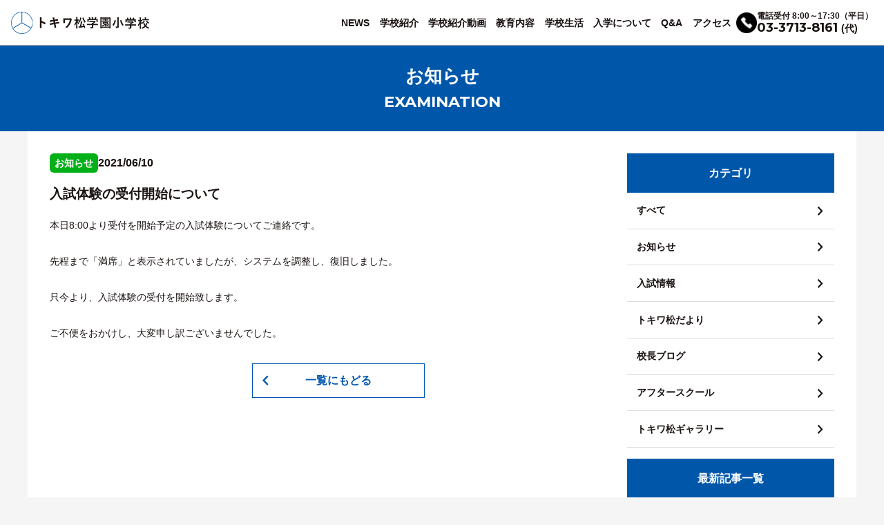

--- FILE ---
content_type: text/html; charset=UTF-8
request_url: https://tokiwamatsu.ed.jp/school-information/9684/
body_size: 53539
content:
<!DOCTYPE html>
<html lang="ja">
<head>
<meta charset="UTF-8">

<meta name="viewport" content="width=device-width,initial-scale=1">

<link rel="pingback" href="https://tokiwamatsu.ed.jp/xmlrpc.php">
<link rel="shortcut icon" href="https://tokiwamatsu.ed.jp/wp-content/themes/Tokiwamatsu230825/favicon.png">
<title>トキワ松学園小学校</title>
<meta name="description" content="目黒区碑文谷にある私立小学校です。少人数のクラス編成で、きめ細やかな指導をしています。家庭的な温もりの中で、豊かな人格を育みます。" />
<meta name="keywords" content="トキワ松学園小学校,目黒区,私立小学校" />
<meta property="og:url" content="https://tokiwamatsu.ed.jp/">
<meta property="og:image" content="https://tokiwamatsu.ed.jp/wp-content/themes/Tokiwamatsu2023/ogp.png">
<meta property="og:site_name" content="トキワ松学園小学校">
<meta property="og:description" content="目黒区碑文谷にある私立小学校です。少人数のクラス編成で、きめ細やかな指導をしています。家庭的な温もりの中で、豊かな人格を育みます。">

<link rel="preconnect" href="//fonts.googleapis.com">
<link rel="preconnect" href="//fonts.gstatic.com" crossorigin>
<link href="//fonts.googleapis.com/css2?family=Montserrat:wght@700;900&display=swap" rel="stylesheet">
<link href="//fonts.googleapis.com/css2?family=Material+Symbols+Outlined:opsz,wght,FILL,GRAD@20..48,100..700,0..1,-50..200" rel="stylesheet">

<link rel="stylesheet" media="screen" type="text/css" href="https://tokiwamatsu.ed.jp/wp-content/themes/Tokiwamatsu230825/css/normalize.css" />
<link rel="stylesheet" media="screen" type="text/css" href="https://tokiwamatsu.ed.jp/wp-content/themes/Tokiwamatsu230825/css/reset.css" />
<link rel="stylesheet" media="screen" type="text/css" href="https://tokiwamatsu.ed.jp/wp-content/themes/Tokiwamatsu230825/css/animation.css">
<link rel="stylesheet" media="screen" type="text/css" href="https://tokiwamatsu.ed.jp/wp-content/themes/Tokiwamatsu230825/css/contact.css" />

<link rel="stylesheet" href="https://tokiwamatsu.ed.jp/wp-content/themes/Tokiwamatsu230825/style.css?1759211247">
<link rel="stylesheet" media="screen" type="text/css" href="https://tokiwamatsu.ed.jp/wp-content/themes/Tokiwamatsu230825/css/responsive.css?v=20260119163328" />

<script src="//ajax.googleapis.com/ajax/libs/jquery/1.10.1/jquery.min.js"></script>
<script src="https://tokiwamatsu.ed.jp/wp-content/themes/Tokiwamatsu230825/js/jquery.bgswitcher.js"></script>
<script src="https://tokiwamatsu.ed.jp/wp-content/themes/Tokiwamatsu230825/js/jquery.inview.js"></script>
<script src="https://tokiwamatsu.ed.jp/wp-content/themes/Tokiwamatsu230825/js/jquery.transit.js"></script>
<script src="https://tokiwamatsu.ed.jp/wp-content/themes/Tokiwamatsu230825/js/init.js"></script>

<script type="text/javascript">
$(function() {


});
</script>
<meta name='robots' content='index, follow, max-image-preview:large, max-snippet:-1, max-video-preview:-1' />

	<!-- This site is optimized with the Yoast SEO plugin v21.1 - https://yoast.com/wordpress/plugins/seo/ -->
	<title>入試体験の受付開始について - トキワ松学園小学校</title>
	<link rel="canonical" href="https://tokiwamatsu.ed.jp/school-information/9684/" />
	<meta property="og:locale" content="ja_JP" />
	<meta property="og:type" content="article" />
	<meta property="og:title" content="入試体験の受付開始について - トキワ松学園小学校" />
	<meta property="og:description" content="本日8:00より受付を開始予定の入試体験についてご連絡です。 先程まで「満席」と表示されていましたが、システムを調整し、復旧しました。 只今より、入試体験の受付を開始致します。 ご不便をおかけし、大変申し訳ございませんで..." />
	<meta property="og:url" content="https://tokiwamatsu.ed.jp/school-information/9684/" />
	<meta property="og:site_name" content="トキワ松学園小学校" />
	<meta property="article:published_time" content="2021-06-09T23:14:26+00:00" />
	<meta property="og:image" content="https://tokiwamatsu.ed.jp/wp-content/uploads/2023/05/ogp.png" />
	<meta property="og:image:width" content="1200" />
	<meta property="og:image:height" content="900" />
	<meta property="og:image:type" content="image/png" />
	<meta name="author" content="tokiwamatsu" />
	<meta name="twitter:card" content="summary_large_image" />
	<meta name="twitter:label1" content="執筆者" />
	<meta name="twitter:data1" content="tokiwamatsu" />
	<script type="application/ld+json" class="yoast-schema-graph">{"@context":"https://schema.org","@graph":[{"@type":"WebPage","@id":"https://tokiwamatsu.ed.jp/school-information/9684/","url":"https://tokiwamatsu.ed.jp/school-information/9684/","name":"入試体験の受付開始について - トキワ松学園小学校","isPartOf":{"@id":"https://tokiwamatsu.ed.jp/#website"},"datePublished":"2021-06-09T23:14:26+00:00","dateModified":"2021-06-09T23:14:26+00:00","author":{"@id":"https://tokiwamatsu.ed.jp/#/schema/person/e0ae165286f21d125ed5ad2120ca46eb"},"breadcrumb":{"@id":"https://tokiwamatsu.ed.jp/school-information/9684/#breadcrumb"},"inLanguage":"ja","potentialAction":[{"@type":"ReadAction","target":["https://tokiwamatsu.ed.jp/school-information/9684/"]}]},{"@type":"BreadcrumbList","@id":"https://tokiwamatsu.ed.jp/school-information/9684/#breadcrumb","itemListElement":[{"@type":"ListItem","position":1,"name":"ホーム","item":"https://tokiwamatsu.ed.jp/"},{"@type":"ListItem","position":2,"name":"入試体験の受付開始について"}]},{"@type":"WebSite","@id":"https://tokiwamatsu.ed.jp/#website","url":"https://tokiwamatsu.ed.jp/","name":"トキワ松学園小学校","description":"","potentialAction":[{"@type":"SearchAction","target":{"@type":"EntryPoint","urlTemplate":"https://tokiwamatsu.ed.jp/?s={search_term_string}"},"query-input":"required name=search_term_string"}],"inLanguage":"ja"},{"@type":"Person","@id":"https://tokiwamatsu.ed.jp/#/schema/person/e0ae165286f21d125ed5ad2120ca46eb","name":"tokiwamatsu","sameAs":["https://tokiwamatsu.ed.jp"]}]}</script>
	<!-- / Yoast SEO plugin. -->


<link rel="alternate" title="oEmbed (JSON)" type="application/json+oembed" href="https://tokiwamatsu.ed.jp/wp-json/oembed/1.0/embed?url=https%3A%2F%2Ftokiwamatsu.ed.jp%2Fschool-information%2F9684%2F" />
<link rel="alternate" title="oEmbed (XML)" type="text/xml+oembed" href="https://tokiwamatsu.ed.jp/wp-json/oembed/1.0/embed?url=https%3A%2F%2Ftokiwamatsu.ed.jp%2Fschool-information%2F9684%2F&#038;format=xml" />
<style id='wp-img-auto-sizes-contain-inline-css' type='text/css'>
img:is([sizes=auto i],[sizes^="auto," i]){contain-intrinsic-size:3000px 1500px}
/*# sourceURL=wp-img-auto-sizes-contain-inline-css */
</style>
<style id='classic-theme-styles-inline-css' type='text/css'>
/*! This file is auto-generated */
.wp-block-button__link{color:#fff;background-color:#32373c;border-radius:9999px;box-shadow:none;text-decoration:none;padding:calc(.667em + 2px) calc(1.333em + 2px);font-size:1.125em}.wp-block-file__button{background:#32373c;color:#fff;text-decoration:none}
/*# sourceURL=/wp-includes/css/classic-themes.min.css */
</style>
<link rel='stylesheet' id='sass-basis-core-css' href='https://tokiwamatsu.ed.jp/wp-content/plugins/snow-monkey-forms/dist/css/fallback.css?ver=1747012105' type='text/css' media='all' />
<link rel='stylesheet' id='snow-monkey-forms-css' href='https://tokiwamatsu.ed.jp/wp-content/plugins/snow-monkey-forms/dist/css/app.css?ver=1747012105' type='text/css' media='all' />
<link rel='stylesheet' id='dflip-icons-style-css' href='https://tokiwamatsu.ed.jp/wp-content/plugins/3d-flipbook-dflip-lite/assets/css/themify-icons.min.css?ver=1.7.35' type='text/css' media='all' />
<link rel='stylesheet' id='dflip-style-css' href='https://tokiwamatsu.ed.jp/wp-content/plugins/3d-flipbook-dflip-lite/assets/css/dflip.min.css?ver=1.7.35' type='text/css' media='all' />
<script type="text/javascript" src="https://tokiwamatsu.ed.jp/wp-includes/js/jquery/jquery.min.js?ver=3.7.1" id="jquery-core-js"></script>
<script type="text/javascript" src="https://tokiwamatsu.ed.jp/wp-includes/js/jquery/jquery-migrate.min.js?ver=3.4.1" id="jquery-migrate-js"></script>
<link rel="https://api.w.org/" href="https://tokiwamatsu.ed.jp/wp-json/" /><link rel="alternate" title="JSON" type="application/json" href="https://tokiwamatsu.ed.jp/wp-json/wp/v2/posts/9684" /><link rel='shortlink' href='https://tokiwamatsu.ed.jp/?p=9684' />
<script data-cfasync="false"> var dFlipLocation = "https://tokiwamatsu.ed.jp/wp-content/plugins/3d-flipbook-dflip-lite/assets/"; var dFlipWPGlobal = {"text":{"toggleSound":"Turn on\/off Sound","toggleThumbnails":"Toggle Thumbnails","toggleOutline":"Toggle Outline\/Bookmark","previousPage":"Previous Page","nextPage":"Next Page","toggleFullscreen":"Toggle Fullscreen","zoomIn":"Zoom In","zoomOut":"Zoom Out","toggleHelp":"Toggle Help","singlePageMode":"Single Page Mode","doublePageMode":"Double Page Mode","downloadPDFFile":"Download PDF File","gotoFirstPage":"Goto First Page","gotoLastPage":"Goto Last Page","share":"Share","mailSubject":"I wanted you to see this FlipBook","mailBody":"Check out this site {{url}}","loading":"DearFlip: Loading "},"moreControls":"download,pageMode,startPage,endPage,sound","hideControls":"","scrollWheel":"true","backgroundColor":"#777","backgroundImage":"","height":"auto","paddingLeft":"20","paddingRight":"20","controlsPosition":"bottom","duration":800,"soundEnable":"true","enableDownload":"true","enableAnnotation":"false","enableAnalytics":"false","webgl":"true","hard":"none","maxTextureSize":"1600","rangeChunkSize":"524288","zoomRatio":1.5,"stiffness":3,"pageMode":"0","singlePageMode":"0","pageSize":"0","autoPlay":"false","autoPlayDuration":5000,"autoPlayStart":"false","linkTarget":"2","sharePrefix":"dearflip-"};</script>
<!-- Google tag (gtag.js) -->
<script async src="https://www.googletagmanager.com/gtag/js?id=G-36YQLZGHTX"></script>
<script>
  window.dataLayer = window.dataLayer || [];
  function gtag(){dataLayer.push(arguments);}
  gtag('js', new Date());

  gtag('config', 'G-36YQLZGHTX');
</script>

<style id='global-styles-inline-css' type='text/css'>
:root{--wp--preset--aspect-ratio--square: 1;--wp--preset--aspect-ratio--4-3: 4/3;--wp--preset--aspect-ratio--3-4: 3/4;--wp--preset--aspect-ratio--3-2: 3/2;--wp--preset--aspect-ratio--2-3: 2/3;--wp--preset--aspect-ratio--16-9: 16/9;--wp--preset--aspect-ratio--9-16: 9/16;--wp--preset--color--black: #000000;--wp--preset--color--cyan-bluish-gray: #abb8c3;--wp--preset--color--white: #ffffff;--wp--preset--color--pale-pink: #f78da7;--wp--preset--color--vivid-red: #cf2e2e;--wp--preset--color--luminous-vivid-orange: #ff6900;--wp--preset--color--luminous-vivid-amber: #fcb900;--wp--preset--color--light-green-cyan: #7bdcb5;--wp--preset--color--vivid-green-cyan: #00d084;--wp--preset--color--pale-cyan-blue: #8ed1fc;--wp--preset--color--vivid-cyan-blue: #0693e3;--wp--preset--color--vivid-purple: #9b51e0;--wp--preset--gradient--vivid-cyan-blue-to-vivid-purple: linear-gradient(135deg,rgb(6,147,227) 0%,rgb(155,81,224) 100%);--wp--preset--gradient--light-green-cyan-to-vivid-green-cyan: linear-gradient(135deg,rgb(122,220,180) 0%,rgb(0,208,130) 100%);--wp--preset--gradient--luminous-vivid-amber-to-luminous-vivid-orange: linear-gradient(135deg,rgb(252,185,0) 0%,rgb(255,105,0) 100%);--wp--preset--gradient--luminous-vivid-orange-to-vivid-red: linear-gradient(135deg,rgb(255,105,0) 0%,rgb(207,46,46) 100%);--wp--preset--gradient--very-light-gray-to-cyan-bluish-gray: linear-gradient(135deg,rgb(238,238,238) 0%,rgb(169,184,195) 100%);--wp--preset--gradient--cool-to-warm-spectrum: linear-gradient(135deg,rgb(74,234,220) 0%,rgb(151,120,209) 20%,rgb(207,42,186) 40%,rgb(238,44,130) 60%,rgb(251,105,98) 80%,rgb(254,248,76) 100%);--wp--preset--gradient--blush-light-purple: linear-gradient(135deg,rgb(255,206,236) 0%,rgb(152,150,240) 100%);--wp--preset--gradient--blush-bordeaux: linear-gradient(135deg,rgb(254,205,165) 0%,rgb(254,45,45) 50%,rgb(107,0,62) 100%);--wp--preset--gradient--luminous-dusk: linear-gradient(135deg,rgb(255,203,112) 0%,rgb(199,81,192) 50%,rgb(65,88,208) 100%);--wp--preset--gradient--pale-ocean: linear-gradient(135deg,rgb(255,245,203) 0%,rgb(182,227,212) 50%,rgb(51,167,181) 100%);--wp--preset--gradient--electric-grass: linear-gradient(135deg,rgb(202,248,128) 0%,rgb(113,206,126) 100%);--wp--preset--gradient--midnight: linear-gradient(135deg,rgb(2,3,129) 0%,rgb(40,116,252) 100%);--wp--preset--font-size--small: 13px;--wp--preset--font-size--medium: 20px;--wp--preset--font-size--large: 36px;--wp--preset--font-size--x-large: 42px;--wp--preset--spacing--20: 0.44rem;--wp--preset--spacing--30: 0.67rem;--wp--preset--spacing--40: 1rem;--wp--preset--spacing--50: 1.5rem;--wp--preset--spacing--60: 2.25rem;--wp--preset--spacing--70: 3.38rem;--wp--preset--spacing--80: 5.06rem;--wp--preset--shadow--natural: 6px 6px 9px rgba(0, 0, 0, 0.2);--wp--preset--shadow--deep: 12px 12px 50px rgba(0, 0, 0, 0.4);--wp--preset--shadow--sharp: 6px 6px 0px rgba(0, 0, 0, 0.2);--wp--preset--shadow--outlined: 6px 6px 0px -3px rgb(255, 255, 255), 6px 6px rgb(0, 0, 0);--wp--preset--shadow--crisp: 6px 6px 0px rgb(0, 0, 0);}:where(.is-layout-flex){gap: 0.5em;}:where(.is-layout-grid){gap: 0.5em;}body .is-layout-flex{display: flex;}.is-layout-flex{flex-wrap: wrap;align-items: center;}.is-layout-flex > :is(*, div){margin: 0;}body .is-layout-grid{display: grid;}.is-layout-grid > :is(*, div){margin: 0;}:where(.wp-block-columns.is-layout-flex){gap: 2em;}:where(.wp-block-columns.is-layout-grid){gap: 2em;}:where(.wp-block-post-template.is-layout-flex){gap: 1.25em;}:where(.wp-block-post-template.is-layout-grid){gap: 1.25em;}.has-black-color{color: var(--wp--preset--color--black) !important;}.has-cyan-bluish-gray-color{color: var(--wp--preset--color--cyan-bluish-gray) !important;}.has-white-color{color: var(--wp--preset--color--white) !important;}.has-pale-pink-color{color: var(--wp--preset--color--pale-pink) !important;}.has-vivid-red-color{color: var(--wp--preset--color--vivid-red) !important;}.has-luminous-vivid-orange-color{color: var(--wp--preset--color--luminous-vivid-orange) !important;}.has-luminous-vivid-amber-color{color: var(--wp--preset--color--luminous-vivid-amber) !important;}.has-light-green-cyan-color{color: var(--wp--preset--color--light-green-cyan) !important;}.has-vivid-green-cyan-color{color: var(--wp--preset--color--vivid-green-cyan) !important;}.has-pale-cyan-blue-color{color: var(--wp--preset--color--pale-cyan-blue) !important;}.has-vivid-cyan-blue-color{color: var(--wp--preset--color--vivid-cyan-blue) !important;}.has-vivid-purple-color{color: var(--wp--preset--color--vivid-purple) !important;}.has-black-background-color{background-color: var(--wp--preset--color--black) !important;}.has-cyan-bluish-gray-background-color{background-color: var(--wp--preset--color--cyan-bluish-gray) !important;}.has-white-background-color{background-color: var(--wp--preset--color--white) !important;}.has-pale-pink-background-color{background-color: var(--wp--preset--color--pale-pink) !important;}.has-vivid-red-background-color{background-color: var(--wp--preset--color--vivid-red) !important;}.has-luminous-vivid-orange-background-color{background-color: var(--wp--preset--color--luminous-vivid-orange) !important;}.has-luminous-vivid-amber-background-color{background-color: var(--wp--preset--color--luminous-vivid-amber) !important;}.has-light-green-cyan-background-color{background-color: var(--wp--preset--color--light-green-cyan) !important;}.has-vivid-green-cyan-background-color{background-color: var(--wp--preset--color--vivid-green-cyan) !important;}.has-pale-cyan-blue-background-color{background-color: var(--wp--preset--color--pale-cyan-blue) !important;}.has-vivid-cyan-blue-background-color{background-color: var(--wp--preset--color--vivid-cyan-blue) !important;}.has-vivid-purple-background-color{background-color: var(--wp--preset--color--vivid-purple) !important;}.has-black-border-color{border-color: var(--wp--preset--color--black) !important;}.has-cyan-bluish-gray-border-color{border-color: var(--wp--preset--color--cyan-bluish-gray) !important;}.has-white-border-color{border-color: var(--wp--preset--color--white) !important;}.has-pale-pink-border-color{border-color: var(--wp--preset--color--pale-pink) !important;}.has-vivid-red-border-color{border-color: var(--wp--preset--color--vivid-red) !important;}.has-luminous-vivid-orange-border-color{border-color: var(--wp--preset--color--luminous-vivid-orange) !important;}.has-luminous-vivid-amber-border-color{border-color: var(--wp--preset--color--luminous-vivid-amber) !important;}.has-light-green-cyan-border-color{border-color: var(--wp--preset--color--light-green-cyan) !important;}.has-vivid-green-cyan-border-color{border-color: var(--wp--preset--color--vivid-green-cyan) !important;}.has-pale-cyan-blue-border-color{border-color: var(--wp--preset--color--pale-cyan-blue) !important;}.has-vivid-cyan-blue-border-color{border-color: var(--wp--preset--color--vivid-cyan-blue) !important;}.has-vivid-purple-border-color{border-color: var(--wp--preset--color--vivid-purple) !important;}.has-vivid-cyan-blue-to-vivid-purple-gradient-background{background: var(--wp--preset--gradient--vivid-cyan-blue-to-vivid-purple) !important;}.has-light-green-cyan-to-vivid-green-cyan-gradient-background{background: var(--wp--preset--gradient--light-green-cyan-to-vivid-green-cyan) !important;}.has-luminous-vivid-amber-to-luminous-vivid-orange-gradient-background{background: var(--wp--preset--gradient--luminous-vivid-amber-to-luminous-vivid-orange) !important;}.has-luminous-vivid-orange-to-vivid-red-gradient-background{background: var(--wp--preset--gradient--luminous-vivid-orange-to-vivid-red) !important;}.has-very-light-gray-to-cyan-bluish-gray-gradient-background{background: var(--wp--preset--gradient--very-light-gray-to-cyan-bluish-gray) !important;}.has-cool-to-warm-spectrum-gradient-background{background: var(--wp--preset--gradient--cool-to-warm-spectrum) !important;}.has-blush-light-purple-gradient-background{background: var(--wp--preset--gradient--blush-light-purple) !important;}.has-blush-bordeaux-gradient-background{background: var(--wp--preset--gradient--blush-bordeaux) !important;}.has-luminous-dusk-gradient-background{background: var(--wp--preset--gradient--luminous-dusk) !important;}.has-pale-ocean-gradient-background{background: var(--wp--preset--gradient--pale-ocean) !important;}.has-electric-grass-gradient-background{background: var(--wp--preset--gradient--electric-grass) !important;}.has-midnight-gradient-background{background: var(--wp--preset--gradient--midnight) !important;}.has-small-font-size{font-size: var(--wp--preset--font-size--small) !important;}.has-medium-font-size{font-size: var(--wp--preset--font-size--medium) !important;}.has-large-font-size{font-size: var(--wp--preset--font-size--large) !important;}.has-x-large-font-size{font-size: var(--wp--preset--font-size--x-large) !important;}
/*# sourceURL=global-styles-inline-css */
</style>
</head>
<body class="wp-singular post-template-default single single-post postid-9684 single-format-standard wp-theme-Tokiwamatsu230825">

<a id="top"></a>
<header class="flex">

	<div class="logo">
		<a href="https://tokiwamatsu.ed.jp">
			<img src="https://tokiwamatsu.ed.jp/wp-content/themes/Tokiwamatsu230825/images/logo.png" alt="トキワ松学園小学校" />
		</a>
	</div>

	<div class="util flex">

		<div class="header_menu">
			<ul class="flex">

				<li class="select_nav">
					<a href="https://tokiwamatsu.ed.jp/news"><span>NEWS</span></a>
					<div class="sub_nav">
						<div class="inner ">
							<div id="sub1" class="sub_nav_bloc">
								<span class="ttl">NEWS</span>
								<ul class="flex">
									<li><a href="https://tokiwamatsu.ed.jp/news"><span>すべて</span></a></li>
                  <li><a href="https://tokiwamatsu.ed.jp/school-information"><span>お知らせ</span></a></li>
									<li><a href="https://tokiwamatsu.ed.jp/exam"><span>入試情報</span></a></li>
									<li><a href="https://tokiwamatsu.ed.jp/tokiwamatsu-letter"><span>トキワ松だより</span></a></li>
									<li><a href="https://tokiwamatsu.ed.jp/headmaster"><span>校長ブログ</span></a></li>
									<li><a href="https://tokiwamatsu.ed.jp/afsc"><span>アフタースクール</span></a></li>
									<li><a href="https://tokiwamatsu.ed.jp/gallery"><span>トキワ松ギャラリー</span></a></li>
								</ul>
							</div>
						<div>
					</div>
				</li>

				<li class="select_nav">
					<a href="https://tokiwamatsu.ed.jp/school"><span>学校紹介</span></a>
					<div class="sub_nav">
						<div class="inner ">
							<div id="sub2" class="sub_nav_bloc">
								<span class="ttl">学校紹介</span>
								<ul class="flex">
									<li><a href="https://tokiwamatsu.ed.jp/school#spirit"><span>建学の精神</span></a></li>
									<li><a href="https://tokiwamatsu.ed.jp/school#message"><span>校長あいさつ</span></a></li>
									<li><a href="https://tokiwamatsu.ed.jp/school#history"><span>トキワ松学園のあゆみ</span></a></li>
									<li><a href="https://tokiwamatsu.ed.jp/school#development"><span>トキワ松学園の歴史</span></a></li>
									<li><a href="https://tokiwamatsu.ed.jp/school#schoolsong"><span>トキワ松学園校歌</span></a></li>
									<li><a href="https://tokiwamatsu.ed.jp/institution/"><span>施設紹介</span></a></li>

								</ul>
							</div>
						<div>
					</div>
				</li>
        <li class="select_nav">
					<a href="https://tokiwamatsu.ed.jp/movie/"><span>学校紹介動画</span></a>
				</li>

				<li class="select_nav">
					<a href="https://tokiwamatsu.ed.jp/education"><span>教育内容</span></a>
					<div class="sub_nav">
						<div class="inner ">
							<div id="sub3" class="sub_nav_bloc">
								<span class="ttl">教育内容</span>
								<ul class="flex">
									<li><a href="https://tokiwamatsu.ed.jp/education"><span>教育目標と特色</span></a></li>
									<li><a href="https://tokiwamatsu.ed.jp/course/"><span>楽しい授業</span></a></li>
									<li><a href="https://tokiwamatsu.ed.jp/advancement"><span>進学・進路について</span></a></li>
									<li><a href="https://tokiwamatsu.ed.jp/afterschool"><span>アフタースクール</span></a></li>
								</ul>
							</div>
						<div>
					</div>
				</li>
				<li class="select_nav">
					<a href="https://tokiwamatsu.ed.jp/schoollife"><span>学校生活</span></a>
					<div class="sub_nav">
						<div class="inner ">
							<div id="sub4" class="sub_nav_bloc">
								<span class="ttl">学校生活</span>
								<ul class="flex">
									<li><a href="https://tokiwamatsu.ed.jp/schoollife"><span>年間行事</span></a></li>
									<li><a href="https://tokiwamatsu.ed.jp/oneday"><span>学校の一日</span></a></li>
									<li><a href="https://tokiwamatsu.ed.jp/afterschool"><span>アフタースクール</span></a></li>
									<li><a href="https://tokiwamatsu.ed.jp/uniform"><span>制服紹介</span></a></li>
									<li><a href="https://tokiwamatsu.ed.jp/institution"><span>施設紹介</span></a></li>
								</ul>
							</div>
						<div>
					</div>
				</li>
                <li class="select_nav">
					<a href="https://tokiwamatsu.ed.jp/admission"><span>入学について</span></a>
					<div class="sub_nav">
						<div class="inner ">
							<div id="sub1" class="sub_nav_bloc">
								<span class="ttl">入学について</span>
								<ul class="flex">
                  <li><a href="https://tokiwamatsu.ed.jp/admission#briefing"><span>学校説明会</span></a></li>
                  <li><a href="https://tokiwamatsu.ed.jp/admission#event"><span>学校公開行事</span></a></li>
									<li><a href="https://tokiwamatsu.ed.jp/admission#fieldtrip"><span>学校見学</span></a></li>
									<li><a href="https://tokiwamatsu.ed.jp/admission#examination"><span>入学試験</span></a></li>
                                    <li><a href="https://tokiwamatsu.ed.jp/admission#transfer"><span>転・編入学</span></a></li>
									<li><a href="https://tokiwamatsu.ed.jp/admission#pamphlet"><span>電子パンフレット</span></a></li>
								</ul>
							</div>
						<div>
					</div>
				</li>
				<li class="select_nav">
					<a href="https://tokiwamatsu.ed.jp/qa"><span>Q&amp;A</span></a>
					<div class="sub_nav">
						<div class="inner ">
							<div id="sub5" class="sub_nav_bloc">
								<span class="ttl">Q&amp;A</span>
								<ul class="flex">
									<li><a href="https://tokiwamatsu.ed.jp/qa#life"><span>学校生活</span></a></li>
									<li><a href="https://tokiwamatsu.ed.jp/qa#exam"><span>入試</span></a></li>
									<li><a href="https://tokiwamatsu.ed.jp/qa#other"><span>その他</span></a></li>
								</ul>
							</div>
						<div>
					</div>
				</li>
				<li class="select_nav">
					<a href="https://tokiwamatsu.ed.jp/access"><span>アクセス</span></a>
					<div class="sub_nav">
						<div class="inner ">
							<div id="sub6" class="sub_nav_bloc">
								<span class="ttl">アクセス</span>
								<ul class="flex">
									<li><a href="https://tokiwamatsu.ed.jp/access#transportation"><span>交通機関情報</span></a></li>
									<li><a href="https://tokiwamatsu.ed.jp/access#station"><span>都立大駅からのアクセス</span></a></li>
									<li><a href="https://tokiwamatsu.ed.jp/access#mainstation"><span>主要駅からのアクセス</span></a></li>
								</ul>
							</div>
						<div>
					</div>
				</li>
			</ul>
		</div>

		<div class="tel_bloc flex">
			<i><img src="https://tokiwamatsu.ed.jp/wp-content/themes/Tokiwamatsu230825/images/icon_tel.png" alt="電話番号" /></i>
			<div class="box">
				<p>電話受付 8:00～17:30（平日）</p>
				<div class="num">
					<a href="tel:03-3713-8161">03-3713-8161</a>
					<span>(代)</span>
				</div>

			</div>
		</div>

	</div>

	<div id="panel-btn">
		<span id="panel-btn-icon"></span>
	</div>
	<div class="sp_menu_bloc">

		<div class="sp_menu_content">
			<div class="sp_menu">
				<ul>
					<li>
						<span class="parent">NEWS</span>
						<ul>
							<li><a href="https://tokiwamatsu.ed.jp/news"><span>すべて</span></a></li>
              <li><a href="https://tokiwamatsu.ed.jp/school-information"><span>お知らせ</span></a></li>
							<li><a href="https://tokiwamatsu.ed.jp/exam"><span>入試情報</span></a></li>
							<li><a href="https://tokiwamatsu.ed.jp/tokiwamatsu-letter"><span>トキワ松だより</span></a></li>
							<li><a href="https://tokiwamatsu.ed.jp/headmaster"><span>校長ブログ</span></a></li>
							<li><a href="https://tokiwamatsu.ed.jp/afsc"><span>アフタースクール</span></a></li>
							<li><a href="https://tokiwamatsu.ed.jp/gallery"><span>トキワ松ギャラリー</span></a></li>
						</ul>
					</li>
					<li>
						<span class="parent">学校紹介</span>
						<ul>
							<li><a href="https://tokiwamatsu.ed.jp/school#spirit"><span>建学の精神</span></a></li>
							<li><a href="https://tokiwamatsu.ed.jp/school#message"><span>校長あいさつ</span></a></li>
							<li><a href="https://tokiwamatsu.ed.jp/school#history"><span>トキワ松学園のあゆみ</span></a></li>
							<li><a href="https://tokiwamatsu.ed.jp/school#development"><span>トキワ松学園の歴史</span></a></li>
							<li><a href="https://tokiwamatsu.ed.jp/school#schoolsong"><span>トキワ松学園校歌</span></a></li>
							<li><a href="https://tokiwamatsu.ed.jp/institution/"><span>施設紹介</span></a></li>
						</ul>
					</li>
          <li>
            <span class="no-parent"><a href="https://tokiwamatsu.ed.jp/movie/"><span>学校紹介動画</span></a></span>

					</li>
					<li>
						<span class="parent">教育内容</span>
						<ul>
							<li><a href="https://tokiwamatsu.ed.jp/education"><span>教育目標と特色</span></a></li>
							<li><a href="https://tokiwamatsu.ed.jp/course/"><span>楽しい授業</span></a></li>
							<li><a href="https://tokiwamatsu.ed.jp/advancement"><span>進学・進路について</span></a></li>
							<li><a href="https://tokiwamatsu.ed.jp/afterschool"><span>アフタースクール</span></a></li>
						</ul>
					</li>
					<li>
						<span class="parent">学校生活</span>
						<ul>
							<li><a href="https://tokiwamatsu.ed.jp/schoollife"><span>年間行事</span></a></li>
							<li><a href="https://tokiwamatsu.ed.jp/oneday"><span>学校の一日</span></a></li>
							<li><a href="https://tokiwamatsu.ed.jp/afterschool"><span>アフタースクール</span></a></li>
							<li><a href="https://tokiwamatsu.ed.jp/uniform"><span>制服紹介</span></a></li>
							<li><a href="https://tokiwamatsu.ed.jp/institution"><span>施設紹介</span></a></li>
						</ul>
					</li>
                    <li>
						<span class="parent">入学について</span>
						<ul>
							<li><a href="https://tokiwamatsu.ed.jp/admission#briefing"><span>学校説明会</span></a></li>
                            <li><a href="https://tokiwamatsu.ed.jp/admission#event"><span>学校公開行事</span></a></li>
							<li><a href="https://tokiwamatsu.ed.jp/admission#fieldtrip"><span>学校見学</span></a></li>
                            <li><a href="https://tokiwamatsu.ed.jp/admission#examination"><span>入学試験</span></a></li>
							<li><a href="https://tokiwamatsu.ed.jp/admission#transfer"><span>転・編入学</span></a></li>
							<li><a href="https://tokiwamatsu.ed.jp/admission#pamphlet"><span>電子パンフレット</span></a></li>
						</ul>
					</li>
					<li>
						<span class="parent">Q&amp;A</span>
						<ul>
							<li><a href="https://tokiwamatsu.ed.jp/qa#life"><span>学校生活</span></a></li>
							<li><a href="https://tokiwamatsu.ed.jp/qa#exam"><span>入試</span></a></li>
							<li><a href="https://tokiwamatsu.ed.jp/qa#other"><span>その他</span></a></li>
						</ul>
					</li>
					<li>
						<span class="parent">アクセス</span>
						<ul>
							<li><a href="https://tokiwamatsu.ed.jp/access#transportation"><span>交通機関情報</span></a></li>
							<li><a href="https://tokiwamatsu.ed.jp/access#station"><span>都立大駅からのアクセス</span></a></li>
							<li><a href="https://tokiwamatsu.ed.jp/access#mainstation"><span>主要駅からのアクセス</span></a></li>
						</ul>
					</li>
				</ul>

			</div>

			<div class="sp_menu2">
				<ul class="flex">
					<li><a href="https://tokiwamatsu.ed.jp/admission">入学希望の方へ</a></li>
					<li><a href="https://tokiwamatsu.ed.jp/student">在校生/保護者の方へ</a></li>
				</ul>
			</div>

			<div class="sp_tel_bloc flex">
				<i><img src="https://tokiwamatsu.ed.jp/wp-content/themes/Tokiwamatsu230825/images/icon_tel_w.png" alt="電話番号" /></i>
				<div class="box">
					<p>電話受付 8:00～17:30（平日）</p>
					<div class="num">
						<a href="tel:03-3713-8161">03-3713-8161</a>
						<span>(代)</span>
					</div>
				</div>
				<address>
					トキワ松学園小学校事務室<br>
					〒152-0003 東京都目黒区碑文谷4-17-16
				</address>
			</div>

			<div class="sp_menu3">
				<ul class="flex">
					<li><a class="other" href="https://tokiwamatsu.ac.jp" target="_blank"><span class="link">トキワ松学園中学校<br class="pci"><i class="spi">・</i>高等学校</span></a></li>
					<li><a class="other" href="https://www.yokohama-art.ac.jp" target="_blank"><span class="link">横浜美術大学</span></a></li>
					<li><a class="other" href="https://tokiwamatsu.ed.jp/satsukikai"><span><i class="pci">同窓会はこちら</i><br>さつき会</span></a></li>
				</ul>
			</div>



		</div>
	</div>
</header><div class="archive_wrap">

    <div class="archive_header">
        <div class="box">

			
            <h2>お知らせ</h2>
            <p>EXAMINATION</p>
        </div>
    </div>

    <div class="archive_content">
        <div class="inner flex">

            <div class="archive_main">

                <div class="single_wrap"> 

					                            
                                                                                    <article class="single_article">

                                <div class="meta flex">
                                    <span class="icon_cat2 post">
                                        お知らせ                                    </span>
                                    <time>2021/06/10</time>
                                </div>

                                <h3>入試体験の受付開始について</h3>
                                
								<div class="single_content">
									<p>
	本日8:00より受付を開始予定の入試体験についてご連絡です。
</p>
<p>
	先程まで「満席」と表示されていましたが、システムを調整し、復旧しました。
</p>
<p>
	只今より、入試体験の受付を開始致します。
</p>
<p>
	ご不便をおかけし、大変申し訳ございませんでした。</p>
								</div>

                            </article>

                        
                </div>

                                        
				<div class="single_back">
					<a href="https://tokiwamatsu.ed.jp/school-information"><span>一覧にもどる</span></a>
				</div>

            </div>

            <div class="archive_side">
<div class="item">
        <h3>カテゴリ</h3>
        <div class="category_box">
            <ul>
                <li><a href="https://tokiwamatsu.ed.jp/news">すべて</a></li>
               <li><a href="https://tokiwamatsu.ed.jp/school-information">お知らせ</a></li>
                <li><a href="https://tokiwamatsu.ed.jp/exam">入試情報</a></li>
                <li><a href="https://tokiwamatsu.ed.jp/tokiwamatsu-letter">トキワ松だより</a></li>
                <li><a href="https://tokiwamatsu.ed.jp/headmaster">校長ブログ</a></li>
                <li><a href="https://tokiwamatsu.ed.jp/afsc">アフタースクール</a></li>
                <li><a href="https://tokiwamatsu.ed.jp/gallery">トキワ松ギャラリー</a></li>
            </ul>
        </div>
    </div>
    <div class="item">
        <h3>最新記事一覧</h3>
        <div class="new_entry">

                                                          <article class="flex">
                <a href="https://tokiwamatsu.ed.jp/school-information/33714/">
                                     <figure><img src="https://tokiwamatsu.ed.jp/wp-content/themes/Tokiwamatsu230825/images/ct-thum/img_information.jpg" alt="" /></figure>
                                   </a>
                <div class="meta flex">
                    <span class="icon_cat-school-information">
                        お知らせ                    </span>
                    <time>2025/09/30</time>
                    <h4><a href="https://tokiwamatsu.ed.jp/school-information/33714/">本校インタビュー記事2件（5年生・メディアリテラシー／6年生・校長劇遊び）が掲載されました</a></h4>
                </div>
            </article>

                                          <article class="flex">
                <a href="https://tokiwamatsu.ed.jp/school-information/34069/">
                                     <figure><img src="https://tokiwamatsu.ed.jp/wp-content/themes/Tokiwamatsu230825/images/ct-thum/img_information.jpg" alt="" /></figure>
                                   </a>
                <div class="meta flex">
                    <span class="icon_cat-school-information">
                        お知らせ                    </span>
                    <time>2026/01/14</time>
                    <h4><a href="https://tokiwamatsu.ed.jp/school-information/34069/">令和７年度第２回転入試験（令和８年４月入学）のお知らせ</a></h4>
                </div>
            </article>

                                          <article class="flex">
                <a href="https://tokiwamatsu.ed.jp/school-information/34171/">
                                     <figure><img src="https://tokiwamatsu.ed.jp/wp-content/themes/Tokiwamatsu230825/images/ct-thum/img_information.jpg" alt="" /></figure>
                                   </a>
                <div class="meta flex">
                    <span class="icon_cat-school-information">
                        お知らせ                    </span>
                    <time>2026/01/14</time>
                    <h4><a href="https://tokiwamatsu.ed.jp/school-information/34171/">2026年度　学校見学開始のお知らせ</a></h4>
                </div>
            </article>

                                          <article class="flex">
                <a href="https://tokiwamatsu.ed.jp/school-information/34094/">
                                     <figure><img src="https://tokiwamatsu.ed.jp/wp-content/themes/Tokiwamatsu230825/images/ct-thum/img_information.jpg" alt="" /></figure>
                                   </a>
                <div class="meta flex">
                    <span class="icon_cat-school-information">
                        お知らせ                    </span>
                    <time>2026/01/10</time>
                    <h4><a href="https://tokiwamatsu.ed.jp/school-information/34094/">音楽発表会のご見学及び開催時刻について</a></h4>
                </div>
            </article>

                                          <article class="flex">
                <a href="https://tokiwamatsu.ed.jp/headmaster/34123/">
                                    <figure><img width="320" height="240" src="https://tokiwamatsu.ed.jp/wp-content/uploads/2026/01/20260109_012110660_iOS.jpg" class="attachment-post-thumbnail size-post-thumbnail wp-post-image" alt="" decoding="async" loading="lazy" srcset="https://tokiwamatsu.ed.jp/wp-content/uploads/2026/01/20260109_012110660_iOS.jpg 320w, https://tokiwamatsu.ed.jp/wp-content/uploads/2026/01/20260109_012110660_iOS-300x225.jpg 300w" sizes="auto, (max-width: 320px) 100vw, 320px" /></figure>
                                   </a>
                <div class="meta flex">
                    <span class="icon_cat-headmaster">
                        校長ブログ                    </span>
                    <time>2026/01/09</time>
                    <h4><a href="https://tokiwamatsu.ed.jp/headmaster/34123/">３学期が始まりました</a></h4>
                </div>
            </article>

                                          <article class="flex">
                <a href="https://tokiwamatsu.ed.jp/headmaster/34096/">
                                    <figure><img width="320" height="240" src="https://tokiwamatsu.ed.jp/wp-content/uploads/2025/12/20251221_222959506_iOS.jpg" class="attachment-post-thumbnail size-post-thumbnail wp-post-image" alt="" decoding="async" loading="lazy" srcset="https://tokiwamatsu.ed.jp/wp-content/uploads/2025/12/20251221_222959506_iOS.jpg 320w, https://tokiwamatsu.ed.jp/wp-content/uploads/2025/12/20251221_222959506_iOS-300x225.jpg 300w" sizes="auto, (max-width: 320px) 100vw, 320px" /></figure>
                                   </a>
                <div class="meta flex">
                    <span class="icon_cat-headmaster">
                        校長ブログ                    </span>
                    <time>2025/12/23</time>
                    <h4><a href="https://tokiwamatsu.ed.jp/headmaster/34096/">２学期もがんばりました！</a></h4>
                </div>
            </article>

                                          <article class="flex">
                <a href="https://tokiwamatsu.ed.jp/headmaster/34064/">
                                    <figure><img width="320" height="240" src="https://tokiwamatsu.ed.jp/wp-content/uploads/2025/12/1-1.jpg" class="attachment-post-thumbnail size-post-thumbnail wp-post-image" alt="" decoding="async" loading="lazy" srcset="https://tokiwamatsu.ed.jp/wp-content/uploads/2025/12/1-1.jpg 320w, https://tokiwamatsu.ed.jp/wp-content/uploads/2025/12/1-1-300x225.jpg 300w" sizes="auto, (max-width: 320px) 100vw, 320px" /></figure>
                                   </a>
                <div class="meta flex">
                    <span class="icon_cat-headmaster">
                        校長ブログ                    </span>
                    <time>2025/12/18</time>
                    <h4><a href="https://tokiwamatsu.ed.jp/headmaster/34064/">被爆体験を聞く　～戦後80年の平和学習～</a></h4>
                </div>
            </article>

                                          <article class="flex">
                <a href="https://tokiwamatsu.ed.jp/headmaster/34022/">
                                    <figure><img width="320" height="240" src="https://tokiwamatsu.ed.jp/wp-content/uploads/2025/12/5.jpg" class="attachment-post-thumbnail size-post-thumbnail wp-post-image" alt="" decoding="async" loading="lazy" srcset="https://tokiwamatsu.ed.jp/wp-content/uploads/2025/12/5.jpg 320w, https://tokiwamatsu.ed.jp/wp-content/uploads/2025/12/5-300x225.jpg 300w" sizes="auto, (max-width: 320px) 100vw, 320px" /></figure>
                                   </a>
                <div class="meta flex">
                    <span class="icon_cat-headmaster">
                        校長ブログ                    </span>
                    <time>2025/12/04</time>
                    <h4><a href="https://tokiwamatsu.ed.jp/headmaster/34022/">さかなクンがトキワ松に登場！</a></h4>
                </div>
            </article>

                                          <article class="flex">
                <a href="https://tokiwamatsu.ed.jp/headmaster/33976/">
                                    <figure><img width="320" height="240" src="https://tokiwamatsu.ed.jp/wp-content/uploads/2025/11/アイキャッチ.jpg" class="attachment-post-thumbnail size-post-thumbnail wp-post-image" alt="" decoding="async" loading="lazy" srcset="https://tokiwamatsu.ed.jp/wp-content/uploads/2025/11/アイキャッチ.jpg 320w, https://tokiwamatsu.ed.jp/wp-content/uploads/2025/11/アイキャッチ-300x225.jpg 300w" sizes="auto, (max-width: 320px) 100vw, 320px" /></figure>
                                   </a>
                <div class="meta flex">
                    <span class="icon_cat-headmaster">
                        校長ブログ                    </span>
                    <time>2025/11/26</time>
                    <h4><a href="https://tokiwamatsu.ed.jp/headmaster/33976/">劇あそび授業・特別編　～リアル大ピンチずかん～</a></h4>
                </div>
            </article>

                                          <article class="flex">
                <a href="https://tokiwamatsu.ed.jp/tokiwamatsu-letter/33957/">
                                    <figure><img width="320" height="240" src="https://tokiwamatsu.ed.jp/wp-content/uploads/2025/11/IMG_５_R.jpg" class="attachment-post-thumbnail size-post-thumbnail wp-post-image" alt="" decoding="async" loading="lazy" srcset="https://tokiwamatsu.ed.jp/wp-content/uploads/2025/11/IMG_５_R.jpg 320w, https://tokiwamatsu.ed.jp/wp-content/uploads/2025/11/IMG_５_R-300x225.jpg 300w" sizes="auto, (max-width: 320px) 100vw, 320px" /></figure>
                                   </a>
                <div class="meta flex">
                    <span class="icon_cat-tokiwamatsu-letter">
                        トキワ松だより                    </span>
                    <time>2025/11/25</time>
                    <h4><a href="https://tokiwamatsu.ed.jp/tokiwamatsu-letter/33957/">６年図工　「縄文土器をつくろう」～野焼き～</a></h4>
                </div>
            </article>

                                          <article class="flex">
                <a href="https://tokiwamatsu.ed.jp/headmaster/33937/">
                                    <figure><img width="320" height="240" src="https://tokiwamatsu.ed.jp/wp-content/uploads/2025/11/1-アイキャッチ.jpg" class="attachment-post-thumbnail size-post-thumbnail wp-post-image" alt="" decoding="async" loading="lazy" srcset="https://tokiwamatsu.ed.jp/wp-content/uploads/2025/11/1-アイキャッチ.jpg 320w, https://tokiwamatsu.ed.jp/wp-content/uploads/2025/11/1-アイキャッチ-300x225.jpg 300w" sizes="auto, (max-width: 320px) 100vw, 320px" /></figure>
                                   </a>
                <div class="meta flex">
                    <span class="icon_cat-headmaster">
                        校長ブログ                    </span>
                    <time>2025/11/21</time>
                    <h4><a href="https://tokiwamatsu.ed.jp/headmaster/33937/">トキワ松を知ろう　～11月22日は創立記念日～</a></h4>
                </div>
            </article>

                                    </div>
    </div>

    

<div class="item">
  <h3>月別アーカイブ</h3>
  <div class="archive_box">
    <div class="monthly-select-wrap">
    <select name="item" id="items" class="select-box" onChange='document.location.href=this.options[this.selectedIndex].value;'>
      <option value="月を選択">月を選択</option>
      	<option value='https://tokiwamatsu.ed.jp/date/2026/01/'> 2026年1月 &nbsp;(4)</option>
	<option value='https://tokiwamatsu.ed.jp/date/2025/12/'> 2025年12月 &nbsp;(3)</option>
	<option value='https://tokiwamatsu.ed.jp/date/2025/11/'> 2025年11月 &nbsp;(6)</option>
	<option value='https://tokiwamatsu.ed.jp/date/2025/10/'> 2025年10月 &nbsp;(7)</option>
	<option value='https://tokiwamatsu.ed.jp/date/2025/09/'> 2025年9月 &nbsp;(6)</option>
	<option value='https://tokiwamatsu.ed.jp/date/2025/08/'> 2025年8月 &nbsp;(8)</option>
	<option value='https://tokiwamatsu.ed.jp/date/2025/07/'> 2025年7月 &nbsp;(6)</option>
	<option value='https://tokiwamatsu.ed.jp/date/2025/06/'> 2025年6月 &nbsp;(8)</option>
	<option value='https://tokiwamatsu.ed.jp/date/2025/05/'> 2025年5月 &nbsp;(6)</option>
	<option value='https://tokiwamatsu.ed.jp/date/2025/04/'> 2025年4月 &nbsp;(10)</option>
	<option value='https://tokiwamatsu.ed.jp/date/2025/03/'> 2025年3月 &nbsp;(7)</option>
	<option value='https://tokiwamatsu.ed.jp/date/2025/02/'> 2025年2月 &nbsp;(6)</option>
	<option value='https://tokiwamatsu.ed.jp/date/2025/01/'> 2025年1月 &nbsp;(8)</option>
	<option value='https://tokiwamatsu.ed.jp/date/2024/12/'> 2024年12月 &nbsp;(3)</option>
	<option value='https://tokiwamatsu.ed.jp/date/2024/11/'> 2024年11月 &nbsp;(8)</option>
	<option value='https://tokiwamatsu.ed.jp/date/2024/10/'> 2024年10月 &nbsp;(8)</option>
	<option value='https://tokiwamatsu.ed.jp/date/2024/09/'> 2024年9月 &nbsp;(9)</option>
	<option value='https://tokiwamatsu.ed.jp/date/2024/08/'> 2024年8月 &nbsp;(5)</option>
	<option value='https://tokiwamatsu.ed.jp/date/2024/07/'> 2024年7月 &nbsp;(7)</option>
	<option value='https://tokiwamatsu.ed.jp/date/2024/06/'> 2024年6月 &nbsp;(10)</option>
	<option value='https://tokiwamatsu.ed.jp/date/2024/05/'> 2024年5月 &nbsp;(11)</option>
	<option value='https://tokiwamatsu.ed.jp/date/2024/04/'> 2024年4月 &nbsp;(7)</option>
	<option value='https://tokiwamatsu.ed.jp/date/2024/03/'> 2024年3月 &nbsp;(10)</option>
	<option value='https://tokiwamatsu.ed.jp/date/2024/02/'> 2024年2月 &nbsp;(7)</option>
	<option value='https://tokiwamatsu.ed.jp/date/2024/01/'> 2024年1月 &nbsp;(6)</option>
	<option value='https://tokiwamatsu.ed.jp/date/2023/12/'> 2023年12月 &nbsp;(6)</option>
	<option value='https://tokiwamatsu.ed.jp/date/2023/11/'> 2023年11月 &nbsp;(7)</option>
	<option value='https://tokiwamatsu.ed.jp/date/2023/10/'> 2023年10月 &nbsp;(10)</option>
	<option value='https://tokiwamatsu.ed.jp/date/2023/09/'> 2023年9月 &nbsp;(9)</option>
	<option value='https://tokiwamatsu.ed.jp/date/2023/08/'> 2023年8月 &nbsp;(8)</option>
	<option value='https://tokiwamatsu.ed.jp/date/2023/07/'> 2023年7月 &nbsp;(5)</option>
	<option value='https://tokiwamatsu.ed.jp/date/2023/06/'> 2023年6月 &nbsp;(16)</option>
	<option value='https://tokiwamatsu.ed.jp/date/2023/05/'> 2023年5月 &nbsp;(12)</option>
	<option value='https://tokiwamatsu.ed.jp/date/2023/04/'> 2023年4月 &nbsp;(14)</option>
	<option value='https://tokiwamatsu.ed.jp/date/2023/03/'> 2023年3月 &nbsp;(8)</option>
	<option value='https://tokiwamatsu.ed.jp/date/2023/02/'> 2023年2月 &nbsp;(5)</option>
	<option value='https://tokiwamatsu.ed.jp/date/2023/01/'> 2023年1月 &nbsp;(5)</option>
	<option value='https://tokiwamatsu.ed.jp/date/2022/12/'> 2022年12月 &nbsp;(8)</option>
	<option value='https://tokiwamatsu.ed.jp/date/2022/11/'> 2022年11月 &nbsp;(6)</option>
	<option value='https://tokiwamatsu.ed.jp/date/2022/10/'> 2022年10月 &nbsp;(4)</option>
	<option value='https://tokiwamatsu.ed.jp/date/2022/09/'> 2022年9月 &nbsp;(8)</option>
	<option value='https://tokiwamatsu.ed.jp/date/2022/08/'> 2022年8月 &nbsp;(2)</option>
	<option value='https://tokiwamatsu.ed.jp/date/2022/07/'> 2022年7月 &nbsp;(6)</option>
	<option value='https://tokiwamatsu.ed.jp/date/2022/06/'> 2022年6月 &nbsp;(10)</option>
	<option value='https://tokiwamatsu.ed.jp/date/2022/05/'> 2022年5月 &nbsp;(7)</option>
	<option value='https://tokiwamatsu.ed.jp/date/2022/04/'> 2022年4月 &nbsp;(6)</option>
	<option value='https://tokiwamatsu.ed.jp/date/2022/03/'> 2022年3月 &nbsp;(3)</option>
	<option value='https://tokiwamatsu.ed.jp/date/2022/02/'> 2022年2月 &nbsp;(5)</option>
	<option value='https://tokiwamatsu.ed.jp/date/2022/01/'> 2022年1月 &nbsp;(1)</option>
	<option value='https://tokiwamatsu.ed.jp/date/2021/12/'> 2021年12月 &nbsp;(2)</option>
	<option value='https://tokiwamatsu.ed.jp/date/2021/11/'> 2021年11月 &nbsp;(10)</option>
	<option value='https://tokiwamatsu.ed.jp/date/2021/10/'> 2021年10月 &nbsp;(1)</option>
	<option value='https://tokiwamatsu.ed.jp/date/2021/09/'> 2021年9月 &nbsp;(4)</option>
	<option value='https://tokiwamatsu.ed.jp/date/2021/08/'> 2021年8月 &nbsp;(5)</option>
	<option value='https://tokiwamatsu.ed.jp/date/2021/07/'> 2021年7月 &nbsp;(3)</option>
	<option value='https://tokiwamatsu.ed.jp/date/2021/06/'> 2021年6月 &nbsp;(6)</option>
	<option value='https://tokiwamatsu.ed.jp/date/2021/05/'> 2021年5月 &nbsp;(3)</option>
	<option value='https://tokiwamatsu.ed.jp/date/2021/04/'> 2021年4月 &nbsp;(6)</option>

    </select>
  </div>
</div>
</div>


</div>
        </div>



    </div>
</div>
<footer>

	<div class="footer_menu">

		<div class="box">
			<ul class="flex">
				<li class="half"><a href="https://tokiwamatsu.ed.jp/admission">入学希望の方へ</a></li>
				<li class="half"><a href="https://tokiwamatsu.ed.jp/student">在校生/保護者の方へ</a></li>
			</ul>
		</div>
		<div class="box">
			<ul class="flex">
				<li class="triple"><a class="other" href="https://tokiwamatsu.ac.jp" target="_blank"><span class="link">トキワ松学園中学校・<br>高等学校</span></a></li>
				<li class="triple"><a class="other" href="https://www.yokohama-art.ac.jp" target="_blank"><span class="link">横浜美術大学</span></a></li>
				<li class="triple"><a class="other" href="https://tokiwamatsu.ed.jp/satsukikai"><span class=""><i class="pci">同窓会はこちら</i><br class="pci">(さつき会)</span></a></li>
				<li class="triple"><a class="other" href="https://tokiwamatsu.ed.jp/recruit"><span class="">教員採用</span></a></li>
			</ul>
		</div>

	</div>

	<div class="footer_bottom">
		<div class="footer_address">
			<div class="logo">
				<img src="https://tokiwamatsu.ed.jp/wp-content/themes/Tokiwamatsu230825/images/logo_footer.png" alt="トキワ松学園小学校" />
			</div>
			<address class="flex">
				<span>〒152-0003東京都目黒区碑文谷4-17-16</span>
				<span>TEL：03-3713-8161(代)</span>
				<span>FAX：03-3713-8400</span>
			</address>
		</div>

	</div>


	<div class="copyright">
		<small>Copyright &copy; Tokiwamatsugakuen All Rights Reserved.</small>
	</div>

</footer>

<script src="https://tokiwamatsu.ed.jp/wp-content/themes/Tokiwamatsu230825/js/scrollMonitor/scrollMonitor.js"></script>
<script src="https://tokiwamatsu.ed.jp/wp-content/themes/Tokiwamatsu230825/js/animation.js"></script>
<script type="speculationrules">
{"prefetch":[{"source":"document","where":{"and":[{"href_matches":"/*"},{"not":{"href_matches":["/wp-*.php","/wp-admin/*","/wp-content/uploads/*","/wp-content/*","/wp-content/plugins/*","/wp-content/themes/Tokiwamatsu230825/*","/*\\?(.+)"]}},{"not":{"selector_matches":"a[rel~=\"nofollow\"]"}},{"not":{"selector_matches":".no-prefetch, .no-prefetch a"}}]},"eagerness":"conservative"}]}
</script>
<script type="text/javascript" id="snow-monkey-forms-js-before">
/* <![CDATA[ */
var snowmonkeyforms = {"view_json_url":"https:\/\/tokiwamatsu.ed.jp\/wp-json\/snow-monkey-form\/v1\/view?ver=1768840408","nonce":"ea50d00d09"}
//# sourceURL=snow-monkey-forms-js-before
/* ]]> */
</script>
<script type="text/javascript" src="https://tokiwamatsu.ed.jp/wp-content/plugins/snow-monkey-forms/dist/js/app.js?ver=1747012105" id="snow-monkey-forms-js"></script>
<script type="text/javascript" src="https://tokiwamatsu.ed.jp/wp-content/plugins/3d-flipbook-dflip-lite/assets/js/dflip.min.js?ver=1.7.35" id="dflip-script-js"></script>

</body>
</html>

--- FILE ---
content_type: text/css
request_url: https://tokiwamatsu.ed.jp/wp-content/themes/Tokiwamatsu230825/css/reset.css
body_size: 3542
content:
@charset "utf-8";

*,
*::before,
*::after {
	margin: 0; /* マージンは0に */
	padding: 0; /* パディングも常に0に */
	box-sizing: border-box; /* もちろん、より直感的なbox-sizingに設定 */
}
 
:where([hidden]:not([hidden='until-found'])) {
	display: none !important;  /* hiddenは非表示を意味します */
}
 
:where(html) {
	-webkit-text-size-adjust: none; /* iOSのランドスケープでテキストが調整されないようにする */
	color-scheme: dark light; /* ユーザーがダークテーマを好む場合、自動的にダークテーマになる */
}
 
@supports not (min-block-size: 100dvb) {
	:where(html) {
		block-size: 100%;
	}
}
 
@media (prefers-reduced-motion: no-preference) {
	:where(html:focus-within) {
		scroll-behavior: smooth; /* 何かにフォーカスがある場合のみスムーズスクロール */
	}
}
 
:where(body) {
	block-size: 100%; /* サファリ以外のブラウザのフォールバック */
	block-size: 100dvb; /* 1dvbは動的ビューポートの長さの1%、100dvbで高さいっぱいに */
	line-height: 1.5; /* アクセシブルな行の高さ */
	font-family: system-ui, sans-serif; /* timeの代わりにシステムフォントを使用 */
	-webkit-font-smoothing: antialiased; /* テキストのレンダリングを改善 */
}
 
:where(input, button, textarea, select) {
	font: inherit; /* フォーム コントロールは親フォントを継承 */
	color: inherit; /* カラーも継承 */
}
 
:where(textarea) {
	resize: vertical; /* テキストエリアの水平リサイズを無効に */
	resize: block;
}
 
:where(button, label, select, summary, [role='button'], [role='option']) {
	cursor: pointer; /* インタラクティブなものにカーソルを合わせる */
}
 
:where(:disabled) {
	cursor: not-allowed; /* フォームコントロール無効時のカーソルを許可しない */
}
 
:where(label:has(> input:disabled), label:has(+ input:disabled)) {
	cursor: not-allowed; /* ラベルにもカーソルを許可しない */
}
 
:where(button) {
	border-style: solid; /* ボタンのボーダーのスタイルを設定しやすくする */
}
 
:where(a) {
	text-underline-offset: 0.2ex; /* 下線の上にスペースを追加する */
}
 
:where(ul, ol) {
	list-style: none; /* ビュレットを削除、必要に応じて手動で追加する */
}
 
:where(video, canvas, audio, iframe, embed, object) {
	display: block; /* 置換された要素をより予測可能にする */
}
 
:where(img, picture, svg) {
	max-inline-size: 100%; /* images should never overflow past the available space */
	block-size: auto; /* アスペクト比を保持 */
}
 
:where(p, h1, h2, h3, h4, h5, h6) {
	overflow-wrap: break-word; /* 長い単語は改行 */
}
 
:where(h1, h2, h3) {
	line-height: calc(1em + 0.5rem); /* 見出しの行の高さを減らす */
}
 
:where(hr) { /* より一貫性のある、スタイリッシュなhr */
	border: none;
	border-block-start: 1px solid;
	color: inherit;
	block-size: 0;
	overflow: visible;
}
 
:where(:focus-visible) { /* より一貫性のある、カスタマイズ可能なフォーカスのアウトライン */
	outline: 2px solid var(--focus-color, Highlight);
	outline-offset: 2px;
}
 
 /* .visually-hiddenは後のカスケードレイヤーを上書きするために!importantを使用 */
:where(.visually-hidden:not(:focus, :active, :focus-within, .not-visually-hidden)) {
	clip-path: inset(50%) !important;
	height: 1px !important;
	width: 1px !important;
	overflow: hidden !important;
	position: absolute !important;
	white-space: nowrap !important;
	border: 0 !important;
}

--- FILE ---
content_type: text/css
request_url: https://tokiwamatsu.ed.jp/wp-content/themes/Tokiwamatsu230825/style.css?1759211247
body_size: 58975
content:
@charset "utf-8";
/*
Theme Name: トキワ松小学校2023最新
Description: トキワ松小学校2023テンプレート0825更新
Version: 1.0
*/
/*

游ゴシック

Montserrat
font-family: 'Montserrat', sans-serif;

.material-symbols-outlined {
  font-variation-settings:
  'FILL' 0,
  'wght' 400,
  'GRAD' 0,
  'opsz' 48
}

*/
.en {
  font-family: 'Montserrat', sans-serif;
}
html {
  height: 100%;
}
body {
  width: 100%;
  font-size: 16px;
  line-height: 1.6;
  font-weight: bold;
  background: #f5f5f5;
  color: #1a1311;
  font-family: -apple-system, BlinkMacSystemFont, "Helvetica Neue", YuGothic, "ヒラギノ角ゴ ProN W3", Hiragino Kaku Gothic ProN, Arial, "メイリオ", Meiryo, sans-serif;
  position: relative;
  height: 100%;
  /*max-width:1920px;*/
  margin: 0 auto;
  padding-top: 66px;
  caret-color: transparent;
}
input {
  caret-color: initial;
}
.inner {
  max-width: 1280px;
  padding: 0 1em;
  margin: 0 auto;
}
.blue {
  color: #0057aa;
}
a[href^="tel:"] {
  pointer-events: none;
}
a {
  color: #1a1311;
}
img {
  max-width: 100%;
  height: auto;
}
.center {
  text-align: center;
}
.right {
  text-align: right;
}
.left {
  text-align: left;
}
.flex {
  display: -webkit-box;
  display: -ms-flexbox;
  display: -webkit-flex;
  display: flex;
  -ms-flex-wrap: wrap;
  -webkit-flex-wrap: wrap;
  flex-wrap: wrap;
  align-items: flex-start;
  justify-content: space-between;
}
.link {
  position: relative;
  padding-left: 1.1em;
}
.link:before {
  font-family: "Material Symbols Outlined";
  content: "\e89e";
  vertical-align: bottom;
  /* margin-right: 0.5em; */
  position: absolute;
  top: 0.12em;
  left: 0;
  line-height: 1;
}
.download:before {
  font-family: "Material Symbols Outlined";
  content: "\f090";
  vertical-align: bottom;
  margin-right: 0.5em;
}
.more {
  border: solid 1px #0057aa;
  background: #fff;
  color: #0057aa;
  display: inline-block;
  text-decoration: none;
  font-size: 1em;
  line-height: 1;
  padding: 0.5em 1em;
  border-radius: 30px;
  transition: all 0.5s ease;
  -webkit-transition: all 0.5s ease;
  -moz-transition: all 0.5s ease;
  -o-transition: all 0.5s ease;
}
.more:hover {
  background: #0057aa;
  color: #fff;
  -webkit-transition: 0.3s cubic-bezier(0.5, 1, 0.89, 1);
  transition: 0.3s cubic-bezier(0.5, 1, 0.89, 1);
  -webkit-transform: scale(1.1);
  transform: scale(1.1);
  opacity: 1;
}
.more_btn_bloc {
  text-align: center;
  margin-top: 2em;
}
.more_btn {
  display: inline-block;
  border: solid 1px #1a1311;
  font-size: 1em;
  line-height: 1em;
  text-decoration: none;
  transition: all 0.5s ease;
  -webkit-transition: all 0.5s ease;
  -moz-transition: all 0.5s ease;
  -o-transition: all 0.5s ease;
  padding: 1em;
  width: 100%;
  max-width: 200px;
  text-align: center;
}
.more_btn:hover {
  background: #0057aa;
  color: #fff;
}
.grey {
  color: #9c9c9c;
}
/* *************************************************************************
 header
/* ************************************************************************* */
header.flex {
  position: fixed;
  top: 0;
  left: 0;
  width: 100%;
  z-index: 100;
  background: #fff;
  align-items: center;
  justify-content: space-between;
  padding: 0 1em;
  gap: 1em;
  border-bottom: solid 1px #acacac;
  height: 66px;
}
header .logo {
  width: 200px;
}
header .logo a {
  display: lock;
}
header .util {
  align-items: center;
  justify-content: space-between;
  gap: 1em;
}
.header_menu {}
.header_menu > ul {
  gap: 0;
}
.header_menu > ul > li {
  font-size: 0.9em;
  line-height: 1em;
}
.header_menu > ul > li + li {}
.header_menu > ul > li > a {
  display: block;
  text-decoration: none;
  padding: 1.8em 0.5em;
}
.header_menu > ul > li > a > span {
  display: block;
  position: relative;
}
.header_menu > ul > li > a > span:before {
  content: "";
  width: 100%;
  height: 2px;
  background: #0057aa;
  position: absolute;
  left: 50%;
  bottom: -8px;
  transform: translateX(-50%) scale(0, 1);
  transform-origin: center;
  -webkit-transition: transform .6s;
  -o-transition: transform .6s;
  transition: transform .6s;
}
.header_menu > ul > li:hover > a > span:before {
  transform: translateX(-50%) scale(1, 1);
}
.tel_bloc {
  align-items: center;
  justify-content: space-between;
  gap: 0.5em;
}
.tel_bloc i {
  width: 30px;
}
.tel_bloc .box {}
.tel_bloc .box p {
  font-size: 12px;
  line-height: 1em;
  margin-bottom: 0.2em;
}
.tel_bloc .box .num {
  font-size: 18px;
  line-height: 1em;
}
.tel_bloc .box .num a {
  text-decoration: none;
  font-family: 'Montserrat', sans-serif;
}
.tel_bloc .box .num span {
  display: inline-block;
  font-size: 14px;
  line-height: 1em;
}
.sub_nav {
  width: 100%;
  position: fixed;
  top: 65px;
  left: 0;
  background: #EBF4FD;
  border-top: solid 1px #acacac;
  display: none;
}
.sub_nav_bloc {
  padding: 2em 0 2.5em;
}
.sub_nav_bloc.active {
  display: block;
}
.sub_nav_bloc .ttl {
  display: block;
  color: #0057aa;
  font-size: 18px;
  line-height: 1em;
  margin-bottom: 0.8em;
}
.sub_nav_bloc ul {
  align-items: flex-start;
  justify-content: flex-start;
  gap: 1em;
}
.sub_nav_bloc ul li {
  min-width: calc(100% / 5 - 1em);
}
.sub_nav_bloc ul li + li {}
.sub_nav_bloc ul li a {
  color: #0057aa;
  border: solid 1px #0057aa;
  text-decoration: none;
  display: block;
  padding: 1em;
  font-size: 16px;
  line-height: 1em;
  position: relative;
  transition: all 0.5s ease;
  -webkit-transition: all 0.5s ease;
  -moz-transition: all 0.5s ease;
  -o-transition: all 0.5s ease;
}
.sub_nav_bloc ul li a:after {
  font-family: "Material Symbols Outlined";
  content: "\e5e1";
  position: absolute;
  top: 50%;
  transform: translateY(-50%);
  -webkit-transform: translateY(-50%);
  right: 0.5em;
}
.sub_nav_bloc ul li a:hover {
  background: #0057aa;
  color: #fff;
}
/* *************************************************************************
 footer
/* ************************************************************************* */
footer {
  width: 100%;
/*  max-width: 960px;*/
  margin: 0 auto;
  background: #fff;
}
.archive footer, .category footer, .single footer, .page-id-100 footer {
  max-width: 1200px;
}
.footer_menu {
  background: #0056b0;
  padding: 2em 2em;
}
.footer_menu .box {
  max-width: 960px;
  margin: 0 auto;
}
.footer_menu .box + .box {
  margin-top: 1em;
}
.footer_menu .box ul {
  align-items: stretch;
  justify-content: space-between;
  gap: 1em;
}
.footer_menu .box ul li {
  width: 100%;
  font-size: 16px;
  line-height: 1.4em;
}
.footer_menu .box ul li + li {}
.footer_menu .box ul li.half {
  flex: 1 0 0%;
}
.footer_menu .box ul li.triple {
  flex: 1 0 0%;
}
.footer_menu .box ul li a {
  background: #fff;
  border: solid 1px #fff;
  color: #0057aa;
  text-decoration: none;
  display: block;
  padding: 1.5em 1em;
  transition: all 0.5s ease;
  -webkit-transition: all 0.5s ease;
  -moz-transition: all 0.5s ease;
  -o-transition: all 0.5s ease;
}
.footer_menu .box ul li a:hover {
  background: #0057aa;
  color: #fff;
}
.footer_menu .box ul li a.other {
  width: 100%;
  height: 100%;
  background: #0057aa;
  border: solid 1px #fff;
  color: #fff;
  text-align: center;
  display: -webkit-box;
  display: -ms-flexbox;
  display: -webkit-flex;
  display: flex;
  -ms-flex-wrap: wrap;
  -webkit-flex-wrap: wrap;
  flex-wrap: wrap;
  align-items: center;
  justify-content: center;
  padding: 1em 1em;
}
.footer_menu .box ul li a.other:hover {
  background: #fff;
  color: #0057aa;
}
.footer_bottom {
  border-bottom: solid 1px #acacac;
  padding: 2em;
}
.footer_address {
  text-align: center;
}
.footer_address .logo {
  width: 180px;
  margin: 0 auto 1em;
}
.footer_address address {
  font-size: 14px;
  line-height: 1.4em;
  font-style: normal;
  align-items: flex-start;
  justify-content: center;
  gap: 1em;
}
.footer_address address span {}
.footer_address address span + span {}
.footer_link {}
.footer_link ul {
  align-items: flex-start;
  justify-content: center;
  gap: 1em;
}
.footer_link ul li {}
.footer_link ul li + li {}
.footer_link ul li a {
  font-size: 14px;
  line-height: 1em;
  text-decoration: none;
}
.footer_link ul li a:hover {
  text-decoration: underline;
}
.copyright {
  padding: 2em;
  text-align: center;
}
.copyright small {
  font-size: 14px;
  line-height: 1em;
  text-align: center;
}
#pagetop {
  width: 45px;
  position: fixed;
  bottom: 1em;
  right: 1em;
}
#pagetop a {
  display: block;
  border-radius: 45px;
}
#pagetop a img {
  display: block;
  border-radius: 45px;
}
/* *************************************************************************
 breadcrumbs
/* ************************************************************************* */
.breadcrumbs_wrap {
  background: #ebebeb;
  font-size: 14px;
  line-height: 1.4em;
  font-weight: normal;
  padding: 1em;
  height: 48px;
}
.breadcrumbs_wrap a {
  text-decoration: none;
}
.breadcrumbs_wrap a:hover {
  text-decoration: underline;
}
.breadcrumbs {
  padding: 0;
}
/* *************************************************************************
 pager
/* ************************************************************************* */
.pager {
  margin-top: 2em;
  text-align: center;
  align-items: center;
  justify-content: center;
  gap: 0.5em;
}
.pager .screen-reader-text{
  display: none;
}
.pager span, .pager a {
  min-width: 40px;
  height: 40px;
  text-align: center;
  font-size: 1em;
  line-height: 40px;
  display: inline-block;
  color: #FFF;
  /* margin: 0 5px; */
  border: solid 1px #0057aa;
  box-sizing: border-box;
  padding: 0 0.5em;
}
.pager span {
  background: #0057aa;
}
.pager a {
  background: #fff;
  color: #0057aa;
  text-decoration: none;
}
.pager a:hover {
  background: #0057aa;
  color: #fff;
}
/* *************************************************************************
 frame
/* ************************************************************************* */
/*1920基準*/
.frame_container {
  overflow: hidden;
  align-items: flex-start;
  justify-content: flex-end;
  min-height: 100%;
/*  width: min(calc(100% - 30px),calc(100% - 2.5vw));*/
  width: 100%;

}
.frame_left {
/*  flex: 1 0 0%;*/
  width: 30%;
  height: calc(100vh - 66px);
  position: fixed;
  top: 66px;
  left: 0;
}
.frame_right {
  position: relative;
  z-index: 2;
  width: 70%;
  padding-right: min(30px,2.5vw);
  /* max-width: 1100px; */
/*  margin-left: auto;*/
}
.frame_content {
  width: 100%;
/*  max-width: 960px;*/
  min-height: calc(100vh - 66px);
  background: #fff;
}
@media screen and (max-width: 767px) {}
.grid_content {
  height: 100%;
  display: grid;
  grid-template-rows: 1fr auto;
  grid-template-columns: 100%;
}
.grid_content .under_content {}
.grid_content footer {}
/* *************************************************************************
 パスワード領域
/* ************************************************************************* */
.post_password {
  padding: 3em;
}
.post_password p {
  font-size: 0.9em;
  margin-bottom: 1em;
}
.post_password_bloc {
  align-items: center;
  justify-content: flex-start;
  gap: 0.5em;
}
.post_password_bloc label {
  font-size: 0.9em;
}
.post_password_bloc input[type=password] {
  padding: 10px 10px;
  box-sizing: border-box;
  border: solid 1px #a0a0a0;
  background: #ffffff;
  border-radius: 0.2em;
}
.post_password_bloc input[type=password]:focus {
  outline: none;
}
.post_password_bloc input[type=submit] {
  border: solid 1px #0056b0;
  background: #0056b0;
  color: #fff;
  font-size: 0.9em;
  padding: 8px 10px 9px;
  border-radius: 0.2em;
}
.post_password_bloc input[type=submit]:hover {
  background: #fff;
  color: #0056b0;
}
/* *************************************************************************
 other
/* ************************************************************************* */
.mv {
  position: relative;
  align-items: center;
  justify-content: space-between;
  height: 100%;
  box-sizing: border-box;
  padding: 4em min(4em,2.5vw);
}
.mv:after {
  content: "";
  background: url(./images/bg_mv.png) repeat left top;
  width: 100vw;
  height: 100%;
  position: absolute;
  top: 0;
  left: 0;
}
.mv_bloc {
  position: relative;
  z-index: 2;
  width: 100%;
}
.mv_bloc h1 {
  max-width: 483px;
}
.mv_bloc h1 span {
  display: block;
}
.mv_bloc h1 span img {
  background: #fff;
  padding: 0.5em;
}
.mv_bloc h1 span + span {
  margin-top: 1em;
}
.mv_bloc h1 span:nth-child(1) {
  /*483*/
}
.mv_bloc h1 span:nth-child(2) {
  /*256*/
  width: calc(53.002070393% + 0.5em);
}
.mv_bloc h1 span:nth-child(3) {
  /*187*/
  width: calc(38.716356107% + 0.5em);
}
/*
.mv_bloc h1 {
    font-size: 1em;
    line-height: 1em;
}
.mv_bloc h1 span {
    display: block;
}
.mv_bloc h1 span + span {
    margin-top: 1em;
}
.mv_bloc h1 span em {
    display: inline-block;
    background: #fff;
    font-size: 48px;
    line-height: 1em;
    padding: 0.3em;
}
*/
.mv_bloc figure {
  text-align: right;
  margin-left: auto;
  max-width: 393px;
}
.title_bloc {
  text-align: center;
  margin-bottom: 2em;
}
.title_bloc .cell {
  display: inline-block;
  position: relative;
  padding: 0 1.5em;
}
.title_bloc .cell:before {
  content: "";
  width: 2px;
  height: 100%;
  border-left: solid 2px #0057aa;
  position: absolute;
  top: 0;
  left: 0;
  transform: rotate(10deg);
}
.title_bloc .cell:after {
  content: "";
  width: 2px;
  height: 100%;
  border-left: solid 2px #0057aa;
  position: absolute;
  top: 0;
  right: 0;
  transform: rotate(10deg);
}
.title_bloc h2 {
  font-family: 'Montserrat', sans-serif;
  color: #0057aa;
  font-size: 24px;
  line-height: 1.2em;
  margin-bottom: 0.2em;
}
.title_bloc p {
  color: #0057aa;
  font-size: 14px;
  line-height: 1.2em;
}
.top_content {
  padding: 2em 0;
}
.top_content > * + * {
  margin-top: 2em;
}
.news_bloc {}
.news_menu {
  padding: 0 2em;
  border-bottom: solid 1px #1a1311;
}
.news_menu ul {
  border-top: solid 1px #1a1311;
  border-left: solid 1px #1a1311;
  border-right: solid 1px #1a1311;
  align-items: stretch;
  justify-content: space-between;
}
.news_menu ul li {
  width: calc(100% / 7);
  display: -webkit-box;
  display: -ms-flexbox;
  display: -webkit-flex;
  display: flex;
  -ms-flex-wrap: wrap;
  -webkit-flex-wrap: wrap;
  flex-wrap: wrap;
  align-items: center;
  justify-content: center;
  cursor: pointer;
  box-sizing: border-box;
  padding: 0.5em;
  transition: all 0.5s ease;
  -webkit-transition: all 0.5s ease;
  -moz-transition: all 0.5s ease;
  -o-transition: all 0.5s ease;
}
.news_menu ul li + li {
  border-left: solid 1px #1a1311;
}
.news_menu ul li.active {
  background: #0057aa;
  color: #fff;
}
.news_menu ul li:hover {
  background: #0057aa;
  color: #fff;
}
.news_menu ul li span {
  display: block;
  font-size: 0.8em;
  line-height: 1.4em;
  font-weight: bold;
  text-align: center;
}
.news_list {
  padding: 3em;
}
.news_list_bloc {
  display: none;
}
.news_list_bloc.active {}
.news_list_article {
  max-width: 260px;
  width: 100%;
  position: relative;
}
.grid_bloc {
  display: grid;
/*  grid-template-columns: repeat(4, 260px);*/
  grid-template-columns: repeat(4, min(calc((100% - (30px*3))/4)));
  gap: 1em 30px;
  place-items: start center;
}
.afsc_cate_btn{
    padding-bottom: 30px;
}
.afsc_cate_btn ul.flex{
    justify-content: flex-start;
    gap: 10px;
}
.afsc_cate_btn li{
    width: calc((100% / 3) - 10px);
    border: solid 1px #0057aa;
    background: #fff;
    text-align: center;
    border-radius: 30px;
    font-size: .85em;
    transition: all 0.5s ease;
    -webkit-transition: all 0.5s ease;
    -moz-transition: all 0.5s ease;
    -o-transition: all 0.5s ease;
}
.afsc_cate_btn li a{
    text-decoration: none;
    display: block;
    width: 100%;
    padding: .5em 0;
    color: #0057aa;
}
.afsc_cate_btn li:hover {
    background: #0056b0;
}
.afsc_cate_btn li:hover a{
    color: #fff;
}
@media screen and (max-width: 1670px) {
  .grid_bloc {
    grid-template-columns: repeat(3, 1fr);
  }
}
.news_list_article + .news_list_article {}
.news_list_article figure {
  margin-bottom: 0.5em;
  width: 100%;
  aspect-ratio: 1/.654;
  position: relative;
}
.news_list_article .new-post{
  position: absolute;
  top: 0;
  left: 0;
  width: min(3.5em,10vw);
  z-index: 1;
  aspect-ratio:1/1;
  pointer-events: none;
}
.news_list_article .new-post img{
  width: 100%;
}
.news_list_article figure img {
  width: 100%;
  object-fit: cover;
  height: 100%;
}
.news_list_article.sticky figure {
  position: relative;
}
.news_list_article.sticky figure:after {
  content: "";
  width: 30px;
  height: 30px;
  background: url(./images/icon_pins.png) no-repeat;
  position: absolute;
  top: -1em;
  right: -1em;
}
.news_list_article figure.nothumbs {
  border: solid 1px #707070;
}
.news_list_article figure.nothumbs img {}
.news_list_article .meta {
  align-items: center;
  justify-content: space-between;
  margin-bottom: 0.5em;
}
.news_list_article .meta p.cate {
  gap: .5em;
}
.news_list_article .meta span {
  display: inline-block;
  color: #fff;
  font-size: 12px;
  line-height: 1em;
  padding: 0.5em;
  border-radius: 0.4em;
}
.icon_cat {
  background: #c186e0;
}

.icon_cat5
,.icon_cat-exam{
  background: #dea201;
}
.icon_cat2
,.icon_cat-2
,.icon_cat-school-information{
  background: #04af18;
}
.icon_cat6
,.icon_cat-6
,.icon_cat-headmaster{
  background: #0194d5;
}
.icon_cat3
,.icon_cat-3
,.icon_cat-tokiwamatsu-letter{
  background: #E5554C;
}
.icon_cat4
,.icn_cat-4
,.icn_cat-gallery
,.icon_cat-gallery{
  background: #99dd00;
}
.icon_cat.satsukikai {
  background: #e08686;
}
.news_list_article .meta time {
  display: inline-block;
  font-size: 14px;
  margin-left: auto;
}
.news_list_article h3 {
  font-size: 14px;
  line-height: 1.4em;
}
.news_list_article h3 a {
  text-decoration: none;
}
.news_list_article:hover h3 a {
  text-decoration: underline;
}
.news_list_article:hover figure img {
  opacity: 0.8;
}
.feature_bloc {
  background: url(./images/bg_line.png) no-repeat center top;
  background-size: cover;
}
.feature_content {}
.feature_item {}
.feature_item + .feature_item {}
.feature_item:nth-child(even) {
  flex-direction: row-reverse;
}
.feature_item figure {
/*  flex: 1 0 0%;*/
  width: 48%;
  aspect-ratio:1/0.5804;
}
.feature_item figure img{
  width: 100%;
  object-fit: cover;
  height: 100%;
}
.feature_box {
  width: 50%;
  box-sizing: border-box;
  padding: 0 2em 2em;
}
.feature_box .cell {}
.feature_box .cell .ttl {
  position: relative;
  margin-bottom: 2em;
}
.feature_box .cell .ttl .num {
  display: inline-block;
  font-family: 'Montserrat', sans-serif;
  color: #0057aa;
  font-size: 32px;
  line-height: 1.2em;
  margin-bottom: 0.2em;
}
.feature_box .cell .ttl h3 {
  font-size: 24px;
}
.feature_box .cell .ttl p {
  position: absolute;
  bottom: 0.5em;
  right: 1em;
}
.feature_box .cell .txt {
  margin-bottom: 2em;
}
.feature_box .cell .txt p {
  font-size: 16px;
  line-height: 1.8em;
  font-weight: normal;
}
.feature_box .btn_bloc {}
.info_bloc {}
.info_content {
  padding: 0 2em;
}
.info_content ul {
  gap: 1em;
  width: min(960px,100%);
  margin-left: auto;
  margin-right: auto;
}
.info_content ul li {
  width: calc(100% / 2 - 1em);
}
.info_content ul li + li {}
.info_link {
  display: block;
  width: 100%;
  height: 100%;
  box-sizing: border-box;
  padding: 1em 3em 1em 1em;
  border: solid 1px #1a1311;
  font-size: 1em;
  position: relative;
  text-decoration: none;
}
.info_link:hover {}
.info_link span {}
.info_link:before {
  content: "";
  background: #0056b0;
  width: 3em;
  height: 100%;
  position: absolute;
  top: 0;
  right: 0;
}
.info_link:after {
  font-family: "Material Symbols Outlined";
  content: "\e5e1";
  position: absolute;
  top: 50%;
  transform: translateY(-50%);
  -webkit-transform: translateY(-50%);
  right: 0.9em;
  color: #fff;
  transition: all 0.5s ease;
  -webkit-transition: all 0.5s ease;
  -moz-transition: all 0.5s ease;
  -o-transition: all 0.5s ease;
}
.info_link:hover:after {
  right: 0.5em;
}
.under_content {
  /*padding: 0 0 2em;*/
}
.under_content .sec_bloc:last-child {
  padding-bottom: 2em;
}
.under_heading {
  position: relative;
  z-index: 2;
  width: 100%;
  height: 100%;
}
.under_heading:after {
  content: "";
  background: #0057aa;
  width: 100vw;
  height: 100%;
  position: absolute;
  top: 0;
  left: 0;
}
.under_heading_bloc {
  position: relative;
  z-index: 2;
  width: 100%;
  height: 100%;
}
.page_title {
  color: #fff;
  padding: 3em 2em;
  position: relative;
  height: 210px;
}
.page_title h1 {
  font-size: 2em;
}
.page_title p {
  font-family: 'Montserrat', sans-serif;
  font-size: 1.4em;
  line-height: 1em;
  text-align: right;
  position: absolute;
  bottom: 1em;
  right: 1em;
}
.page_image {
  width: 100%;
  height: calc(100% - (210px + 48px));
}
.page_image figure {
  width: 100%;
  height: 100%;
  background-size: cover;
  background-position: center;
}
.page_image figure img {
  width: 100%;
  display: none;
}
.sec_bloc {
  padding: 3em 3em 0;
}
.sec_bloc + .sec_bloc {
  /*padding-top: 3em;*/
}
.sub_title {
  font-size: 1.6em;
  line-height: 1em;
  margin-bottom: 1em;
}
.sec_bloc h3 {
  color: #0057aa;
  font-size: 1.4em;
  margin-bottom: 1em;
}
.dl_table {
  border: solid 1px #0057aa;
}
.dl_table dl {
  display: -webkit-box;
  display: -ms-flexbox;
  display: -webkit-flex;
  display: flex;
  -ms-flex-wrap: wrap;
  -webkit-flex-wrap: wrap;
  flex-wrap: wrap;
  align-items: stretch;
  justify-content: space-between;
  font-size: 0.9em;
  font-weight: normal;
}
.dl_table dl + dl {
  border-top: solid 1px #0057aa;
}
.dl_table dl dt {
  background: #ecf2fb;
  color: #0057aa;
  width: 12em;
  padding: 1em;
}
.dl_table dl dd {
  border-left: solid 1px #0057aa;
  flex: 1 0 0%;
  padding: 1em;
}
.page-id-56 .under_content > .sec_bloc {
  padding: 2em 3em 0;
}
.page-id-56 .under_content > .sec_bloc:not(#pamphlet.sec_bloc) .box {
  border-bottom: 1px solid #d0d0d0;
  padding-bottom: 2em;
}
.briefing_bloc {}
.briefing_bloc .item {}
.briefing_bloc .item + .item {
  margin-top: 1.5em;
}
.briefing_bloc .item h3 {
  background: #0057aa;
  color: #fff;
  padding: 0.5em;
  line-height: 1;
  margin-bottom: 0;
}
.briefing_bloc .item .cell {
  align-items: flex-start;
  justify-content: flex-start;
  gap: 2em;
  background: #ecf2fb;
  padding: 1em;
}
.briefing_bloc .item.event-end h3{
    background: #7d7d7d;
}
.briefing_bloc .item .cell{
    background: #eee;
}
.briefing_bloc .item .cell dl {
  width: 40%;
  font-size: 1em;
}
.briefing_bloc .item .cell dl + dl {}
.briefing_bloc .item .cell dl dt {}
.briefing_bloc .item .cell dl dt .mini {
  font-size: 0.8em;
}
.briefing_bloc .item .cell dl dd {
  font-weight: normal;
}
.briefing_bloc .item ul {}
.briefing_bloc .item ul li {
  position: relative;
  padding-left: 1em;
  font-size: 0.9em;
  font-weight: normal;
}
.briefing_bloc .item ul li:before {
  content: "※";
  position: absolute;
  top: 0;
  left: 0;
}
.fieldtrip_bloc {}
.fieldtrip_bloc p {
  font-size: 0.9em;
  font-weight: normal;
}
.fieldtrip_bloc p a {
  color: #0057aa;
  font-size: 1.2em;
  font-weight: bold;
  text-decoration: none;
}
#transfer .certificate_list ul li{
    border: none;
}
.event_bloc {}
.event_bloc .item {}
.event_bloc .item + .item {
  margin-top: 1em;
}
.event_bloc .item ul {
  font-size: 0.9em;
  font-weight: normal;
}
.event_bloc .item ul li {}
.event_bloc .item p {
  font-size: 0.8em;
  font-weight: normal;
}
.event_bloc .btn_bloc, .briefing_bloc .btn_bloc, #examination .btn_bloc {
  margin-top: 2em;
}
.event_bloc .btn_bloc {}
.event_bloc .btn_bloc ul, .briefing_bloc .btn_bloc ul, #examination .btn_bloc ul {
  align-items: center;
  justify-content: center;
  gap: 2em;
}
.event_bloc .btn_bloc ul li, .briefing_bloc .btn_bloc ul li, #examination .btn_bloc ul li {
  width: 100%;
  max-width: 300px;
  text-align: center;
}
.event_bloc .btn_bloc ul li + li {}
.event_bloc .btn_bloc ul li a, .briefing_bloc .btn_bloc ul li a, #examination .btn_bloc ul li a {
  display: block;
  color: #fff;
  border: solid 1px #0055af;
  background: #fff;
  text-decoration: none;
  font-size: 1em;
  line-height: 1em;
  padding: 1.5em;
  transition: all 0.5s ease;
  -webkit-transition: all 0.5s ease;
  -moz-transition: all 0.5s ease;
  -o-transition: all 0.5s ease;
}
.briefing_bloc .btn_bloc ul li.btn_grn a:hover, #examination .btn_bloc ul li.btn_grn a:hover {
  background: #fff;
  color: #00ab2c;
}
.briefing_bloc .btn_bloc ul li.btn_grn a, #examination .btn_bloc ul li.btn_grn a {
  border: solid 1px #00ab2c;
  background: #00ab2c;
}
.briefing_bloc .btn_bloc ul li.btn_org a:hover, #examination .btn_bloc ul li.btn_org a:hover {
  background: #fff;
  color: #f16f18;
}
.briefing_bloc .btn_bloc ul li.btn_org a, #examination .btn_bloc ul li.btn_org a {
  border: solid 1px #f16f18;
  background: #f16f18;
}
/*230829募集要項にPDFダウンロードボタン追加*/
#examination .dl_table dl dd > p + div{
    margin-top: .75em;
}
#examination .dl_table dl dd div{
    justify-content: flex-start;
    gap: 1em;
}
#examination .dl_table dl dd div > a{
    width: calc((100% / 2) - 1em);
    text-align: center;
    display: inline-block;
    border: solid 1px #0056b0;
    color: #0056b0;
    font-weight: bold;
    text-decoration: none;
    font-size: 0.9em;
    line-height: 1em;
    padding: 1em 1em;
    transition: all 0.5s ease;
    -webkit-transition: all 0.5s ease;
    -moz-transition: all 0.5s ease;
    -o-transition: all 0.5s ease;
}
#examination .dl_table dl dd div > a span:before{
    font-family: "Material Symbols Outlined";
    content: "\e415";
    display: inline-block;
    vertical-align: bottom;
    margin-right: 0.2em;
}
#examination .dl_table dl dd div > a:hover{
    background: #0056b0;
    color: #fff;
}
.pamphlet_bloc {}
.pamphlet_view {
  background: #ecf2fb;
}
.pamphlet_bloc .btn_bloc {
  margin-top: 2em;
}
.pamphlet_bloc .btn_bloc ul {
  align-items: center;
  justify-content: center;
  gap: 2em;
}
.pamphlet_bloc .btn_bloc ul li {
  width: 100%;
  max-width: 300px;
  text-align: center;
}
.pamphlet_bloc .btn_bloc ul li + li {}
.pamphlet_bloc .btn_bloc ul li a {
  display: block;
  border: solid 1px #0055af;
  background: #fff;
  color: #0055af;
  text-decoration: none;
  font-size: 1em;
  line-height: 1em;
  padding: 1.5em;
  transition: all 0.5s ease;
  -webkit-transition: all 0.5s ease;
  -moz-transition: all 0.5s ease;
  -o-transition: all 0.5s ease;
}
.pamphlet_bloc .btn_bloc ul li a:hover {
  background: #0055af;
  color: #fff;
}
.institution_bloc {
  max-width: 800px;
  margin: 0 auto;
}
.institution_bloc ul {
  gap: 1em;
}
.institution_bloc ul li {
  width: calc(100% / 2 - 0.5em);
}
.institution_bloc ul li.full {
  width: 100%;
}
.institution_bloc ul li + li {}
.institution_bloc ul li figure {
  position: relative;
}
.institution_bloc ul li figure figcaption {
  position: absolute;
  top: 0;
  left: 0;
  background: #0057aa;
  color: #fff;
  font-size: 1em;
  line-height: 1em;
  padding: 0.6em 1em 0.5em;
}
.institution_bloc ul li figure img {
  width: 100%;
}
.page-id-82 .sec_bloc {
  padding: 0;
}
.qa_select_bloc {
  background: #e4f2f4 url(./images/bg_qa_select_bloc_01.png) no-repeat right bottom;
  background-size: cover;
  margin: 0;
  padding: 2em 2em 4em;
}
.qa_select_bloc#life {
  background: #e4f2f4 url(./images/bg_qa_select_bloc_01.png) no-repeat right bottom;
  background-size: cover;
}
.qa_select_bloc#exam {
  background: #e4f2f4 url(./images/bg_qa_select_bloc_02.png) no-repeat right bottom;
  background-size: cover;
}
.qa_select_bloc#other {
  background: #e4f2f4 url(./images/bg_qa_select_bloc_03.png) no-repeat right bottom;
  background-size: cover;
}
.qa_select_bloc ul {}
.qa_select_bloc ul li {
  width: calc(100% / 3 - 1em);
}
.qa_select_bloc ul li + li {}
.qa_select_bloc ul li span {
  background: #fff;
  color: #0057aa;
  border: solid 1px #0057aa;
  text-decoration: none;
  display: block;
  padding: 1em;
  font-size: 16px;
  line-height: 1em;
  position: relative;
  transition: all 0.5s ease;
  -webkit-transition: all 0.5s ease;
  -moz-transition: all 0.5s ease;
  -o-transition: all 0.5s ease;
  cursor: pointer;
}
.qa_select_bloc ul li span:hover {
  background: #0057aa;
  color: #fff;
}
.qa_select_bloc ul li span.active {
  background: #0057aa;
  color: #fff;
}
.qa_bloc {}
.qa_item {
  display: none;
  padding: 2em 3em;
}
.qa_item.active {
  display: block;
}
.qa_item h2 {
  color: #0057aa;
  font-size: 1.4em;
  margin-bottom: 0.5em;
}
.faq_bloc {}
.faq_bloc dl {}
.faq_bloc dl + dl {
  margin-top: 1em;
}
.faq_bloc dl dt {
  border: solid 1px #000;
  position: relative;
  font-size: 1em;
  line-height: 1.2em;
  font-weight: bold;
  text-align: left;
  padding: 1em 3em 1em 2.5em;
  cursor: pointer;
}
.faq_bloc dl dd {
  background: #ecf2fb;
  position: relative;
  font-size: 1em;
  line-height: 1.6em;
  font-weight: bold;
  text-align: left;
  padding: 1em 0.8em 1em 3em;
  display: none;
}
.faq_bloc dl dt span {}
.faq_bloc dl dt span:after {
  content: "";
  background: #0057aa;
  display: block;
  position: absolute;
  top: 0;
  right: 0;
  width: 3em;
  height: 100%;
}
.faq_bloc dl dt:before {
  color: #0057aa;
  content: "Q";
  position: absolute;
  top: 0.7em;
  left: 0.5em;
  font-size: 1.4em;
}
.faq_bloc dl dd:before {
  color: #0057aa;
  content: "A";
  position: absolute;
  top: 0.7em;
  left: 0.7em;
  font-size: 1.4em;
}
.faq_bloc dl dt:after {
  color: #fff;
  font-family: "Material Symbols Outlined";
  content: "\e5cf";
  font-size: 1.5em;
  line-height: 1;
  position: absolute;
  top: 0.56em;
  right: 0.5em;
  font-weight: bold;
}
.faq_bloc dl dt.active:after {
  content: "\e5ce";
}
.spirit_bloc {}
.spirit_bloc h3 {
  align-items: center;
  justify-content: flex-start;
  gap: 1em;
}
.spirit_bloc h3 i {}
.spirit_bloc h3 span {
  font-size: 1em;
}
.spirit_bloc p {
  font-size: 0.9em;
  font-weight: normal;
  text-align: left;
}
#message {
  padding-bottom: 3em;
}
.message_future {
  margin: 0 -3em 2em;
}
.message_future h3 img{
  width: 100%;
}
.message_bloc {}
.message_bloc h4 {
  margin-bottom: 1em;
}
.message_bloc p {
  font-size: 0.9em;
  font-weight: normal;
}
#history {
  background: #feffe2;
  padding-bottom: 3em;
}
.history_bloc {
  gap: 2em;
}
.history_bloc .item {
  width: calc(100% / 2 - 1em);
}
.history_bloc .item + .item {}
.history_bloc .item dl {
  display: -webkit-box;
  display: -ms-flexbox;
  display: -webkit-flex;
  display: flex;
  -ms-flex-wrap: wrap;
  -webkit-flex-wrap: wrap;
  flex-wrap: wrap;
  align-items: flex-start;
  justify-content: space-between;
  font-size: 0.9em;
  font-weight: normal;
}
.history_bloc .item dl + dl {
  margin-top: 0.5em;
}
.history_bloc .item dl dt {
  width: 8em;
}
.history_bloc .item dl dd {
  flex: 1 0 0%;
  text-align: left;
}
#development {
  background: url(./images/bg_development.png) no-repeat center top;
  background-size: cover;
  padding-bottom: 3em;
}
.development_bloc {
  gap: 2em;
}
.development_item {
  width: calc(100% / 2 - 1em);
}
.development_item + .development_item {}
.development_upper {
  gap: 1em;
  margin-bottom: 2em;
  align-items: center;
  justify-content: space-between;
}
.development_upper figure {}
.development_upper h3 {
  flex: 1 0 0%;
  font-size: 1em;
}
.development_upper h3 .position {
  display: block;
  font-size: 0.9em;
  line-height: 1.4em;
}
.development_upper h3 .name {
  display: block;
  font-size: 1.2em;
  line-height: 1.4em;
}
.development_upper h3 .kana {
  display: block;
  font-size: 0.9em;
  line-height: 1.4em;
}
.development_career {
  margin-bottom: 2em;
}
.development_career p {
  border-left: solid 3px #6e6e6e;
  padding-left: 1em;
  font-size: 0.9em;
  font-weight: normal;
}
.development_txt {}
.development_txt p {
  font-size: 0.9em;
  font-weight: normal;
}
#schoolsong {
  background: #e4f2f4;
  padding-bottom: 3em;
}
.schoolsong_bloc {
  gap: 2em;
}
.schoolsong_bloc .item {
  width: calc(100% /2 - 1em);
}
.schoolsong_bloc .item + .item {}
.song_upper {}
.song_upper .comp {
  font-size: 0.9em;
  font-weight: normal;
  margin-bottom: 1em;
}
.song_upper .song_player {
  margin-bottom: 1em;
}
.song_upper .sub {
  font-size: 0.8em;
  font-weight: normal;
}
.song_upper .song_player audio {
  width: 100%;
}
.song_txt {
  flex-direction: row-reverse;
}
.song_txt p {
  position: relative;
  font-size: 1em;
  /* line-height: 2em; */
  font-weight: normal;
  -ms-writing-mode: tb-rl;
  writing-mode: vertical-rl;
}
.song_txt p:nth-child(1):before {
  content: "一";
  position: absolute;
  top: -1.5em;
  right: 0;
}
.song_txt p:nth-child(2):before {
  content: "二";
  position: absolute;
  top: -1.5em;
  right: 0;
}
.song_txt p:nth-child(3):before {
  content: "三";
  position: absolute;
  top: -1.5em;
  right: 0;
}
.access_tel_bloc {}
.tel_box {
  align-items: center;
  justify-content: center;
  gap: 0.5em;
}
.tel_box i {
  width: 2em;
}
.tel_box a {
  font-family: 'Montserrat', sans-serif;
  text-decoration: none;
  font-size: 3em;
}
.tel_txt {}
.tel_txt p {
  font-size: 0.9em;
  font-weight: normal;
  text-align: center;
}
.transportation_bloc {}
.transportation_bloc + .transportation_bloc {
  margin-top: 2em;
}
.transportation_bloc h3 {
  background: #0057aa;
  color: #fff;
  display: inline-block;
  width: 100%;
  max-width: 200px;
  text-align: center;
  line-height: 1;
  padding: 0.4em 0.5em 0.3em;
}
.transportation_image {
  text-align: center;
}
.station_bloc {}
.station_image {
  text-align: center;
}
.mainstation_bloc {}
.mainstation_image {
  text-align: center;
}
.mainstation_image img {
  border: solid 2px #bcbcbc;
}
.student_bloc {}
.certificate_list {}
.certificate_list ul {}
.certificate_list ul li {
  display: -webkit-box;
  display: -ms-flexbox;
  display: -webkit-flex;
  display: flex;
  -ms-flex-wrap: wrap;
  -webkit-flex-wrap: wrap;
  flex-wrap: wrap;
  align-items: center;
  justify-content: space-between;
  border-bottom: solid 1px #d0d0d0;
  padding: 1em 0;
}
.certificate_list ul li + li {}
.certificate_list ul li em {
  color: #0056b0;
}
.certificate_list ul li a {
  border: solid 1px #0056b0;
  color: #0056b0;
  text-decoration: none;
  font-size: 0.9em;
  line-height: 1em;
  padding: 1em 1em;
  transition: all 0.5s ease;
  -webkit-transition: all 0.5s ease;
  -moz-transition: all 0.5s ease;
  -o-transition: all 0.5s ease;
}
.certificate_list ul li a:hover {
  background: #0056b0;
  color: #fff;
}
.certificate_list ul li a span:before {
  font-family: "Material Symbols Outlined";
  content: "\e415";
  display: inline-block;
  vertical-align: bottom;
  margin-right: 0.2em;
}
.education_bloc {}
.education_upper {
  margin-bottom: 2em;
}
.education_upper p {
  font-size: 0.9em;
  font-weight: normal;
}
.education_list {
  align-items: stretch;
  justify-content: center;
  gap: 2em;
}
.education_item {
  width: calc(100% / 2 - 1em);
  max-width: 360px;
}
.education_item + .education_item {}
.education_item .titles {
  margin-bottom: 1em;
}
.education_item .titles .meta {
  align-items: center;
  justify-content: flex-start;
  gap: 1em;
  margin-bottom: 0.5em;
}
.education_item .titles .meta .num {
  color: #0057aa;
  font-family: 'Montserrat', sans-serif;
  font-size: 2em;
  line-height: 1;
}
.education_item .titles .meta h3 {
  margin: 0;
}
.education_item .titles .meta .en {}
.education_item .titles h4 {
  font-size: 1.2em;
}
.education_item figure {
  margin-bottom: 1em;
}
.education_item .txt {}
.education_item .txt p {
  font-size: 0.9em;
  font-weight: normal;
}
.group_link {
  background: #e4f2f4;
  padding: 2em;
  margin-top: 3em;
}
.group_link ul {
  gap: 1em;
}
.group_link ul li {
  flex: 1 0 0%;
}
.group_link ul li a {
  display: block;
  position: relative;
  border: solid 1px #0056b0;
  background: #fff;
  color: #0056b0;
  text-decoration: none;
  padding: 1em;
  font-size: 0.9em;
  transition: all 0.5s ease;
  -webkit-transition: all 0.5s ease;
  -moz-transition: all 0.5s ease;
  -o-transition: all 0.5s ease;
}
.group_link ul li a:hover {
  background: #0056b0;
  color: #fff;
}
.group_link ul li a.active {
  background: #0056b0;
  color: #fff;
}
.group_link ul li a:after {
  font-family: "Material Symbols Outlined";
  content: "\e5e1";
  position: absolute;
  top: 50%;
  transform: translateY(-50%);
  -webkit-transform: translateY(-50%);
  right: 0.5em;
  transition: all 0.5s ease;
  -webkit-transition: all 0.5s ease;
  -moz-transition: all 0.5s ease;
  -o-transition: all 0.5s ease;
}
.group_link ul li a:hover:after {
  right: 0.2em;
}
.unique_bloc {
  margin: 0 -3em;
}
.unique_item {}
.unique_item + .unique_item {
  margin-top: 2em;
}
.unique_item:nth-child(even) {
  flex-direction: row-reverse;
}
.unique_item figure {
  width: 45%;
}
.unique_item:nth-child(even) figure {
  text-align: right;
}
.unique_item:nth-child(even) figure img {}
.unique_detail {
  flex: 1 0 0%;
  padding: 0 2em;
}
.unique_detail .meta {
  align-items: center;
  justify-content: flex-start;
  gap: 1em;
  margin-bottom: 1em;
}
.unique_detail .meta h3 {
  margin: 0;
}
.unique_detail .meta h3 span {
  display: inline-block;
  background: #0057aa;
  color: #fff;
  line-height: 1em;
  padding: 0.4em 0.5em 0.3em;
  position: relative;
}
.unique_detail .meta h3 span:after {
  content: "";
  border: solid 1px #0057aa;
  width: 100%;
  height: 100%;
  position: absolute;
  top: 4px;
  left: 4px;
}
.unique_detail .meta h3 i {}
.unique_detail .txt {}
.unique_detail .txt p {
  font-size: 0.9em;
  font-weight: normal;
}
.course_bloc {}
.course_upper {
  margin-bottom: 2em;
}
.course_upper p {
  font-size: 0.9em;
  font-weight: normal;
}
.course_list {}
.course_item {
  opacity: 0;
  -webkit-transform: translate(0, 60px);
  transform: translate(0, 60px);
  -webkit-transition: opacity .6s ease-in-out, -webkit-transform .6s ease-in-out;
  transition: opacity .6s ease-in-out, -webkit-transform .6s ease-in-out;
  transition: opacity .6s ease-in-out, transform .6s ease-in-out;
  transition: opacity .6s ease-in-out, transform .6s ease-in-out, -webkit-transform .6s ease-in-out;
}
.course_item.active {
  opacity: 1.0;
  -webkit-transform: translate(0, 0);
  transform: translate(0, 0);
  -webkit-transition-delay: .2s;
  transition-delay: .2s;
}
.course_item + .course_item {
  margin-top: 1em;
}
.course_title {
  border: solid 1px #1a1311;
  position: relative;
  cursor: pointer;
  align-items: center;
  justify-content: space-between;
  padding: 0.5em 4em 0.5em 1em;
}
.course_title h3 {
  color: #1a1311;
  margin: 0;
  font-size: 1.2em;
}
.course_title .en {
  max-width: 103px;
  width: 54px;
}
.course_title:before {
  content: "";
  background: #0057aa;
  display: block;
  position: absolute;
  top: 0;
  right: 0;
  width: 3em;
  height: 100%;
}
.course_title:after {
  color: #fff;
  font-family: "Material Symbols Outlined";
  content: "\e5cf";
  font-size: 1.5em;
  line-height: 1;
  position: absolute;
  top: 50%;
  transform: translateY(-50%);
  -webkit-transform: translateY(-50%);
  right: 0.5em;
  font-weight: bold;
}
.course_title.active:after {
  content: "\e5ce";
}
.course_toggle {
  background: #ecf2fb;
  padding: 2em;
  display: none;
}
.course_detail {
  gap: 2em;
}
.course_detail figure {
  max-width: 180px;
}
.course_detail .cell {
  flex: 1 0 0%;
}
.course_detail .cell h4 {
  color: #0057aa;
  font-size: 1.2em;
  margin-bottom: 0.5em;
}
.course_detail .cell p {
  font-size: 0.9em;
  font-weight: normal;
}
.guidance_bloc {}
.guidance_bloc h3 {}
.guidance_bloc h3 em {
  display: block;
}
.guidance_bloc h3 em + em {
  margin-top: 0.5em;
}
.guidance_bloc h3 em span {
  display: inline-block;
  background: #0057aa;
  color: #fff;
  line-height: 1;
  padding: 0.5em 0.5em 0.4em 0.5em;
}
.guidance_bloc p {
  font-size: 0.98em;
  font-weight: normal;
  margin-bottom: 1em;
}
.guidance_figure {}
.guidance_figure figure {
  width: 50%;
}
.guidance_figure figure + figure {}
.path_bloc {}
.path_item {
  width: calc(100% / 2 - 1em);
  align-items: center;
  justify-content: space-between;
  gap: 1em;
}
.path_item + .path_item {}
.path_item figure {}
.path_item p {
  flex: 1 0 0%;
  font-size: 0.9em;
  font-weight: normal;
}
.passing_bloc {
  background: #EBF2FC;
  padding: 2em;
  gap: 2em;
}
.passing_bloc ul {
  flex: 1 0 0%;
}
.passing_bloc ul + ul {}
.passing_bloc ul li {
  font-size: 0.9em;
  font-weight: normal;
}
.passing_bloc ul li + li {}
.achievement_bloc {
  background: #EBF2FC;
  padding: 2em;
  gap: 2em;
}
.achievement_bloc table {
  flex: 1 0 0%;
  border: solid 1px #acacac;
  background: #fff;
  font-size: 0.8em;
  font-weight: normal;
}
.achievement_bloc table + table {}
.achievement_bloc table th {
  border: solid 1px #acacac;
  font-weight: normal;
  padding: 0.2em 0.5em
}
.achievement_bloc table td {
  border: solid 1px #acacac;
  padding: 0.2em 0.5em;
}
.achievement_bloc table td.sc {}
.achievement_bloc table td.num {
  text-align: center;
  width: 4em;
}
.schoollife_bloc {}
.schoollife_upper {
  margin-bottom: 2em;
}
.schoollife_upper p {
  font-size: 0.9em;
  font-weight: normal;
}
.schoollife_schedule {
  gap: 2em;
}
.schedule_data {
  flex: 1 0 0%;
  background-image: url(./images/bg_schoollife_01.png), url(./images/bg_schoollife_02.png), url(./images/bg_schoollife_03.png), url(./images/bg_schoollife_04.png);
  background-repeat: no-repeat;
  background-position: right 5%, right 30%, right 60%, right 90%;
}
.schedule_data dl {}
.schedule_data dl + dl {
  margin-top: 2em;
}
.schedule_data dl dt {
  color: #0057aa;
  align-items: center;
  justify-content: flex-start;
  gap: 0.5em;
  margin-bottom: 0.5em;
}
.schedule_data dl dt span {}
.schedule_data dl dt span em {
  font-family: 'Montserrat', sans-serif;
  font-size: 2em;
  line-height: 1em;
  font-style: normal;
}
.schedule_data dl dt i {}
.schedule_data dl dd {
  font-size: 0.9em;
  font-weight: bold;
}
.schoollife_photo {
  width: 50%;
  max-width: 400px;
}
.schoollife_photo ul {
  gap: 1em;
}
.schoollife_photo ul + ul {
  margin-top: 2em;
}
.schoollife_photo_list {
  opacity: 0;
  -webkit-transform: translate(0, 60px);
  transform: translate(0, 60px);
  -webkit-transition: opacity .6s ease-in-out, -webkit-transform .6s ease-in-out;
  transition: opacity .6s ease-in-out, -webkit-transform .6s ease-in-out;
  transition: opacity .6s ease-in-out, transform .6s ease-in-out;
  transition: opacity .6s ease-in-out, transform .6s ease-in-out, -webkit-transform .6s ease-in-out;
}
.schoollife_photo_list.active {
  opacity: 1.0;
  -webkit-transform: translate(0, 0);
  transform: translate(0, 0);
  -webkit-transition-delay: .2s;
  transition-delay: .2s;
}
.schoollife_photo ul li {
  width: calc(100% / 2 - 0.5em);
}
.schoollife_photo ul li + li {}
.schoollife_photo ul li.full {
  width: 100%;
}
.oneday_bloc {}
.oneday_upper {
  margin-bottom: 2em;
}
.oneday_upper p {
  font-size: 0.9em;
  font-weight: normal;
}
.oneday_data {}
.oneday_group {}
.oneday_group + .oneday_group {
  margin-top: 2em;
}
.time_01 {
  position: relative;
}
.time_02 {
  position: relative;
}
.time_03 {
  position: relative;
}
.time_01:after {
  content: "";
  background: #ecf2fb;
  width: 5em;
  height: 110%;
  position: absolute;
  top: 1em;
  left: 2.3em;
}
.time_02:after {
  content: "";
  background: #fef1dd;
  width: 5em;
  height: 110%;
  position: absolute;
  top: 1em;
  left: 2.3em;
}
.time_03:after {
  content: "";
  background: #fcdde6;
  width: 5em;
  height: 50%;
  position: absolute;
  top: 1em;
  left: 2.3em;
}
.oneday_item {
  align-items: stretch;
  justify-content: space-between;
  flex-direction: row-reverse;
  position: relative;
  z-index: 2;
}
.oneday_item + .oneday_item {
  margin-top: 2em;
}
.oneday_item figure {
  padding: 0 2em;
}
.oneday_item .detail {
  width: 60%;
  gap: 1em;
  padding-left: 1em;
}
.oneday_item .detail .times {}
.oneday_item .detail .cell {
  flex: 1 0 0%;
  padding-top: 1.5em;
}
.oneday_item .detail .cell h3 {
  margin-bottom: 0.5em;
}
.oneday_item .detail .cell h3.orange {
  color: #f7bb3b;
}
.oneday_item .detail .cell h3.pink {
  color: #fb85a7;
}
.oneday_item .detail .cell p {
  font-size: 0.9em;
  font-weight: normal;
}
.oneday_item figure {
  opacity: 0;
  -webkit-transform: translate(0, 60px);
  transform: translate(0, 60px);
  -webkit-transition: opacity .6s ease-in-out, -webkit-transform .6s ease-in-out;
  transition: opacity .6s ease-in-out, -webkit-transform .6s ease-in-out;
  transition: opacity .6s ease-in-out, transform .6s ease-in-out;
  transition: opacity .6s ease-in-out, transform .6s ease-in-out, -webkit-transform .6s ease-in-out;
  flex: 1 0 0%;
}
.oneday_item figure.active {
  opacity: 1.0;
  -webkit-transform: translate(0, 0);
  transform: translate(0, 0);
  -webkit-transition-delay: .2s;
  transition-delay: .2s;
}
.oneday_item .cell {
  opacity: 0;
  -webkit-transform: translate(0, 60px);
  transform: translate(0, 60px);
  -webkit-transition: opacity .6s ease-in-out, -webkit-transform .6s ease-in-out;
  transition: opacity .6s ease-in-out, -webkit-transform .6s ease-in-out;
  transition: opacity .6s ease-in-out, transform .6s ease-in-out;
  transition: opacity .6s ease-in-out, transform .6s ease-in-out, -webkit-transform .6s ease-in-out;
}
.oneday_item .cell.active {
  opacity: 1.0;
  -webkit-transform: translate(0, 0);
  transform: translate(0, 0);
  -webkit-transition-delay: .2s;
  transition-delay: .2s;
}
.oneday_item .detail.illust_01 {
  background: url(./images/img_oneday_illust_01.png) no-repeat right bottom;
}
.oneday_item .detail.illust_02 {
  background: url(./images/img_oneday_illust_02.png) no-repeat right bottom;
}
.oneday_item .detail.illust_03 {
  background: url(./images/img_oneday_illust_03.png) no-repeat right bottom;
}
.illust_03 .times {
  position: relative;
}
.illust_03 .times img {
  position: relative;
  z-index: 2;
  ;
}
.illust_03 .times:after {
  content: "";
  background: url(./images/img_time_end.png) left bottom;
  width: 5em;
  height: 7em;
  position: absolute;
  top: 5em;
  left: 1.3em;
}
.oneday_last {
  position: relative;
  padding-top: 2em;
}
.oneday_last:after {
  content: "";
  border: solid 10px #fb85a7;
  width: 100%;
  height: 100%;
  position: absolute;
  top: 0;
  left: 0;
}
.oneday_last_link {
  width: 100%;
  text-align: center;
  margin-top: 1.5em;
  position: relative;
  z-index: 3;
}
.oneday_last_link p {}
.oneday_last_link p a {
  display: block;
  color: #fff;
  text-decoration: none;
  padding: 1em;
  background: #fb85a7;
}
.oneday_last_link p a:hover {
  text-decoration: underline;
}
.afterschool_bloc {}
.afterschool_upper {
  margin-bottom: 2em;
}
.afterschool_upper p {
  font-size: 0.9em;
  font-weight: normal;
}
.afterschool_flow {
  margin-bottom: 2em;
}
.afterschool_flow p {
  text-align: center;
  font-size: 1.4em;
}
.afterschool_flow > * + * {
  margin-top: 1em;
}
.afterschool_flow_detail {
  align-items: center;
  justify-content: center;
  gap: 2em;
  padding-left: 4em;
  margin-top: 3em;
}
.af_left {}
.af_left img {
  display: block;
}
.af_left img + img {
  margin-top: 8em;
}
.af_center {}
.af_center img {
  display: block;
  position: relative;
}
.af_center div {
  position: relative;
}
.af_center div + div {
  margin-top: 2em;
}
.af_center div + div:before {
  content: "";
  background: url(./images/img_dotted_02.png) no-repeat center;
  width: 5px;
  height: 2em;
  position: absolute;
  top: -2em;
  left: 0;
  right: 0;
  margin: 0 auto;
}
.af_right {}
.af_right img {
  display: block;
}
.af_right img + img {
  margin-top: 4em;
}
.afterschool_flow .upper {
  position: relative;
}
.afterschool_flow .bottom {
  position: relative;
  margin-top: 2em;
}
.afterschool_flow .upper:after {
  content: "";
  background: url(./images/img_dotted_01.png) no-repeat center;
  width: 5px;
  height: 2em;
  position: absolute;
  bottom: -1.8em;
  left: 0;
  right: 0;
  margin: 0 auto;
}
.afterschool_flow .bottom:after {
  content: "";
  background: url(./images/img_dotted_01.png) no-repeat center;
  width: 5px;
  height: 2em;
  position: absolute;
  top: -1.8em;
  left: 0;
  right: 0;
  margin: 0 auto;
}
.afterschool_flow_figure {
  text-align: center;
}
.afterschool_program {
  margin-bottom: 2em;
}
.afterschool_program_detail {
  gap: 2em;
  flex-direction: row-reverse;
}
.afterschool_program_detail figure {}
.afterschool_program_list {
  flex: 1 0 0%;
}
.afterschool_program_list .item {}
.afterschool_program_list .item + .item {
  margin-top: 2em;
}
.afterschool_program_list .item h4 {
  display: inline-block;
  background: #0057aa;
  color: #fff;
  font-size: 1em;
  padding: 0.4em 0.5em 0.3em;
  margin-bottom: 0.5em;
}
.afterschool_program_list .item span {
  display: -webkit-box;
  display: -ms-flexbox;
  display: -webkit-flex;
  display: flex;
  -ms-flex-wrap: wrap;
  -webkit-flex-wrap: wrap;
  flex-wrap: wrap;
  align-items: center;
  justify-content: space-between;
  gap: 0.5em;
}
.afterschool_program_list .item h4 i {
  font-family: 'Montserrat', sans-serif;
  font-size: 2em;
  line-height: 1em;
  font-style: normal;
}
.afterschool_program_list .item h4 em {
  font-size: 1.4em;
  line-height: 1em;
}
.afterschool_program_list .item p {
  font-size: 0.9em;
  font-weight: normal;
}
.afterschool_pickup {
  background: #ecf2fb;
  padding: 2em;
  margin-bottom: 2em;
}
.afterschool_pickup h3 {
  text-align: right;
  margin-top: -2em;
  margin-right: -1em;
  margin-bottom: 0;
}
.afterschool_pickup_detail {}
.ap_item {
  align-items: center;
  justify-content: space-between;
  gap: 2em;
}
.ap_item + .ap_item {
  margin-top: 2em;
}
.ap_item:nth-child(even) {
  flex-direction: row-reverse;
}
.ap_item figure {
  background: #fff;
  border: solid 1px #000;
  padding: 0.5em;
  position: relative;
}
.ap_item:nth-child(odd) figure:before {
  content: "●";
  color: #2c6cb4;
  font-size: 2em;
  line-height: 1;
  position: absolute;
  top: 0;
  top: 50%;
  transform: translateY(-50%);
  -webkit-transform: translateY(-50%);
  right: 1em;
}
.ap_item:nth-child(odd) figure:after {
  content: "";
  border-top: solid 1px #2c6cb4;
  width: 3.5em;
  height: 1px;
  position: absolute;
  top: 51%;
  transform: translateY(-51%);
  -webkit-transform: translateY(-51%);
  right: -1em;
}
.ap_item:nth-child(even) figure:before {
  content: "●";
  color: #2c6cb4;
  font-size: 2em;
  line-height: 1;
  position: absolute;
  top: 0;
  top: 50%;
  transform: translateY(-50%);
  -webkit-transform: translateY(-50%);
  left: 1em;
}
.ap_item:nth-child(even) figure:after {
  content: "";
  border-top: solid 1px #2c6cb4;
  width: 3.5em;
  height: 1px;
  position: absolute;
  top: 51%;
  transform: translateY(-51%);
  -webkit-transform: translateY(-51%);
  left: -1em;
}
.ap_item .detail {
  flex: 1 0 0%;
}
.ap_item .detail h4 {
  color: #0056b0;
  font-size: 1.2em;
  margin-bottom: 0.5em;
}
.ap_item .detail p {
  font-size: 0.9em;
  font-weight: normal;
}
.afterschool_link_box {
  justify-content: space-between;
  width: 100%;
  gap: 1em;
}
.afterschool_link {
  text-align: center;
  width: calc((100% / 2) - 0.5em);
}
.afterschool_link a {
  width: 100%;
  max-width: 320px;
  display: inline-block;
  text-align: center;
  position: relative;
  border: solid 1px #0056b0;
  background: #fff;
  color: #0056b0;
  text-decoration: none;
  padding: 1em;
  font-size: 0.9em;
  transition: all 0.5s ease;
  -webkit-transition: all 0.5s ease;
  -moz-transition: all 0.5s ease;
  -o-transition: all 0.5s ease;
}
.afterschool_link a:hover {
  background: #0056b0;
  color: #fff;
}
.afterschool_link a span {}
.uniform_bloc {}
.uniform_upper {
  margin-bottom: 2em;
}
.uniform_upper p {
  font-size: 0.9em;
  font-weight: normal;
}
.uniform_list {}
.uniform_item {}
.uniform_item + .uniform_item {
  margin-top: 2em;
}
.uniform_title {}
.uniform_title h3 {
  display: inline-block;
  color: #fff;
  line-height: 1em;
  padding: 0.1em 1em 0.3em;
  margin: 0;
}
.uniform_title .detail {
  align-items: center;
  justify-content: space-between;
  gap: 2em;
  margin-bottom: 2em;
}
.uniform_title .detail p {
  flex: 1 0 0%;
  font-size: 0.9em;
  font-weight: normal;
}
.uniform_title .detail figure {
  margin-top: -1em;
}
.uniform_title.uni_01 {
  border-top: solid 7px #0057aa;
}
.uniform_title.uni_02 {
  border-top: solid 7px #f7bb3b;
}
.uniform_title.uni_03 {
  border-top: solid 7px #fb85a7;
}
.uniform_title.uni_01 h3 {
  background: #0057aa;
}
.uniform_title.uni_02 h3 {
  background: #f7bb3b;
}
.uniform_title.uni_03 h3 {
  background: #fb85a7;
}
.uniform_photo {
  text-align: center;
}
.uniform_photo figure {}
.uniform_photo figure + figure {
  margin-top: 2em;
}
.page-id-56 .under_content {
  padding: 0 0 2em;
}
.archive_wrap {}
.archive_header {
  background: #0057aa;
  color: #fff;
  text-align: center;
  padding: 2em 0;
}
.archive_header .box {}
.archive_header .box h2 {
  font-size: 1.6em;
  line-height: 1em;
  margin-bottom: 0.5em;
}
.archive_header .box p {
  font-family: 'Montserrat', sans-serif;
  font-size: 1.4em;
  line-height: 1em;
}
.archive_header .box p.monthly-title {
  margin-top: .5em;
  font-size: 1.125em;
  letter-spacing: .05em;
}
.archive_header .box p.term-title {
  margin-top: 1em;
  font-size: 1.125em;
  letter-spacing: .05em;
}
.archive_intro p {
  padding: 2em 20px;
  text-align: center;
  font-size: 1.15em;
}
.archive_content {}
.archive_content .inner {
  max-width: 1200px;
  box-sizing: border-box;
  padding: 2em;
  background: #fff;
  gap: 2em;
}
.archive_main {
  flex: 1 0 0%;
}
.archive_item_wrap {
  gap: 2em;
}
.archive_article {
  width: calc(100% / 2 - 1em);
  position: relative;
}
.archive_article .new-post{
  position: absolute;
  left: 0;
  top: 0;
  width: min(3.5em,10vw);
  z-index: 1;
  aspect-ratio: 1/1;
  pointer-events: none;
}
.archive_article .new-post img{
  width: 100%;
}
.archive_article figure {
  margin-bottom: 1em;
  width: 100%;
  overflow: hidden;
  aspect-ratio: 1/.654;
}
/*
.archive_article figure.nothumbs {
    border: solid 1px #707070;
}
*/
.archive_article figure img {
  width: 100%;
  object-fit: cover;
  height: auto;
}
.archive_article:hover figure img {
  opacity: 0.8;
}
.archive_article .meta {
  align-items: center;
  justify-content: space-between;
  margin-bottom: 0.5em;
}
.archive_article .meta p.cate {
  gap: .5em;
  -webkit-flex-wrap: wrap;
  -moz-flex-wrap: wrap;
  -ms-flex-wrap: wrap;
  -o-flex-wrap: wrap;
  flex-wrap: wrap;
  justify-content: flex-start;
}
.archive_article .meta span {
  display: inline-block;
  color: #fff;
  font-size: 0.8em;
  line-height: 1em;
  padding: 0.5em;
  border-radius: 0.4em;
}
.archive_article .meta time {
  display: inline-block;
  font-size: 0.9em;
  margin-left: auto;
}
.archive_article h3 {
  font-size: 1em;
}
.archive_article a {
  text-decoration: none;
  ;
}
.archive_article:hover h3 a {
  text-decoration: underline;
}
.archive_side {
  width: 100%;
  max-width: 300px;
}
.archive_side .item {}
.archive_side .item + .item {
  margin-top: 1em;
}
.archive_side .item h3 {
  background: #0057aa;
  color: #fff;
  padding: 1em;
  font-size: 1em;
  text-align: center;
}
.side-banner-box a {
  display: block;
  width: 100%;
  padding: 0 .5em .5em;
}
.category_box {}
.category_box ul {}
.category_box ul li {
  border-bottom: solid 1px #dddcdc;
}
.category_box ul li a {
  display: block;
  font-size: 0.9em;
  padding: 1em;
  position: relative;
  text-decoration: none;
}
.category_box ul li a:after {
  font-family: "Material Symbols Outlined";
  content: "\e5e1";
  position: absolute;
  top: 50%;
  transform: translateY(-50%);
  -webkit-transform: translateY(-50%);
  right: 0.9em;
  transition: all 0.5s ease;
  -webkit-transition: all 0.5s ease;
  -moz-transition: all 0.5s ease;
  -o-transition: all 0.5s ease;
}
.category_box ul li a:hover {}
.category_box ul li a:hover:after {
  right: 0.5em;
}
.archive_box {
  padding-top: 1em;
}
.monthly-select-wrap select {
  width: 100%;
  padding: 5px;
  border: solid 1px #dddcdc;
  outline: none;
  background: #fff;
}
.new_entry {}
.new_entry article {
  border-bottom: solid 1px #dddcdc;
  padding: 1em 0;
  gap: 1em;
}
.new_entry article a {
  text-decoration: none;
}
.new_entry article figure {
  width: 100%;
  max-width: 80px;
}
.new_entry article figure.nothumbs {
  border: solid 1px #dddcdc;
}
.new_entry article figure img {}
.new_entry article .meta {
  align-items: center;
  justify-content: space-between;
  flex: 1 0 0%;
}
.new_entry article .meta p.cate {
  gap: .5em;
  -webkit-flex-wrap: wrap;
  -moz-flex-wrap: wrap;
  -ms-flex-wrap: wrap;
  -o-flex-wrap: wrap;
  flex-wrap: wrap;
  justify-content: flex-start;
}
.new_entry article .meta span {
  display: inline-block;
  color: #fff;
  font-size: 0.6em;
  line-height: 1em;
  padding: 0.5em;
  border-radius: 0.4em;
}
.new_entry article .meta time {
  display: inline-block;
  font-size: 0.8em;
  margin-left: auto;
}
.new_entry article .meta h4 {
  font-size: 0.8em;
  line-height: 1.4em;
  margin-top: 0.5em;
  width: 100%;
}
.new_entry article:hover img {
  opacity: 0.8;
}
.new_entry article:hover h4 a {
  text-decoration: underline;
}
.single_content a {
  color: #0057aa;
}
.single_content img {
  /* width: auto; */
  /*    min-width: 500px;*/
  margin: 1em 0;
}
.single_wrap {}
.single_article {}
.single_article .meta {
  gap: 1em;
  align-items: center;
  justify-content: flex-start;
  margin-bottom: 1em;
}
.single_article .meta span {
  display: inline-block;
  color: #fff;
  font-size: 0.9em;
  line-height: 1em;
  padding: 0.5em;
  border-radius: 0.4em;
}
.single_article .meta time {}
.single_article h3 {
  font-size: 1.2em;
  margin-bottom: 1em;
}
.single_back {
  text-align: center;
  margin-top: 2em;
}
.single_back a {
  display: inline-block;
  color: #0056b0;
  width: 100%;
  max-width: 250px;
  padding: 1em;
  border: solid 1px #0056b0;
  font-size: 1em;
  line-height: 1em;
  text-decoration: none;
  position: relative;
}
.single_back a span {}
.single_back a span:before {
  font-family: "Material Symbols Outlined";
  content: "\e5e0";
  position: absolute;
  top: 50%;
  transform: translateY(-50%);
  -webkit-transform: translateY(-50%);
  left: 0.9em;
  transition: all 0.5s ease;
  -webkit-transition: all 0.5s ease;
  -moz-transition: all 0.5s ease;
  -o-transition: all 0.5s ease;
}
.single_back a:hover {}
.single_back a:hover span:before {
  left: 0.5em
}
.single_content {
  font-size: 0.9em;
  line-height: 1.6em;
  font-weight: normal;
}
.single_content > * + * {
  margin-top: 2em;
}

.recruit-list {
  margin-bottom: 1em;
}
.b-space {
  margin-bottom: 2em;
}
.recruit_link_box {
  justify-content: flex-start;
  width: 100%;
  gap: 1em;
}
.recruit_link {
  text-align: left;
  width: calc((100% / 2) - 0.5em);
  padding-top: 1em;
}
.recruit_link a {
  width: 100%;
  max-width: 320px;
  display: inline-block;
  text-align: center;
  position: relative;
  border: solid 1px #0056b0;
  background: #fff;
  color: #0056b0;
  text-decoration: none;
  padding: 1em;
  font-size: 0.9em;
  transition: all 0.5s ease;
  -webkit-transition: all 0.5s ease;
  -moz-transition: all 0.5s ease;
  -o-transition: all 0.5s ease;
}
.recruit_link a:hover {
  background: #0056b0;
  color: #fff;
}
.recruit_link a span {}
.uniform_bloc {}
.uniform_upper {
  margin-bottom: 2em;
}


--- FILE ---
content_type: text/css
request_url: https://tokiwamatsu.ed.jp/wp-content/themes/Tokiwamatsu230825/css/responsive.css?v=20260119163328
body_size: 26197
content:
@charset "utf-8";


.pci {display: inline-block;}
.spi {display:none;}
#panel-btn    {display:none;}
.sp_menu_bloc {display:none;}


@media screen and (max-width: 1200px) {

.song_txt p {
    font-size: 1.4vw;
}

}


@media screen and (max-width: 1024px) {

    .pci {display:none;}
    .spi {display: inline-block;}


    html {
            height:100%;
    }
    body {
        height: 100%;
        min-width: auto;
            -webkit-text-size-adjust: 100%;
    }
    .inner {
        max-width: none;
        margin: 0 10px;
    }

    a[href^="tel:"] {
            pointer-events: all;
    }

    #panel-btn {
        display: inline-block;
        position: relative;
        width: 40px;
        height: 40px;
        margin: 0;
        border-radius: 50%;
        background: none;
        margin-left: 0;
        top: 0;
        right: 0;
        border: solid 1px #767676;
        cursor: pointer;
    }
    #panel-btn:hover { background: none; }
    #panel-btn-icon {
        display: block;
        position: absolute;
        top: 50%;
        left: 50%;
        width: 15px;
        height: 2px;
        margin: -1px auto 0 -5px;
        background: #1B69B3;
        transition: .2s;
        z-index: 10000000000;
        cursor: pointer;
    }
    #panel-btn-icon:before, #panel-btn-icon:after {
        display: block;
        content: "";
        position: absolute;
        top: 50%;
        left: 50%;
        width: 20px;
        height: 2px;
        margin-left: -13px;
        background: #1B69B3;
        transition: .3s;
    }
    #panel-btn-icon:before { margin-top: -8px; }
    #panel-btn-icon:after { margin-top: 6px; }

    #panel-btn .close { background: transparent; }
    #panel-btn .close:before, #panel-btn .close:after { margin-top: 0; }
    #panel-btn .close:before { transform: rotate(-45deg); -webkit-transform: rotate(-45deg); }
    #panel-btn .close:after { transform: rotate(-135deg); -webkit-transform: rotate(-135deg); }

    .sp_menu_bloc {
        position: absolute;
        background: #0057AA;
        color: #fff;
        width: 100%;
        height: calc(100vh - 66px);
        margin: 0;
        padding: 0;
        box-sizing: border-box;
        z-index: 999;
        top: 66px;
        left: 0;
        overflow-y: scroll;
    }
    .sp_menu_bloc {
        border-bottom: solid 1px #999;
        text-align: left;
        height: calc(100svh - 66px);
    }


    #panel-btn .close:before {
        /*background: #fff;*/
    }
    #panel-btn .close:after {
        /*background: #fff;*/
    }

    .sp_menu_content {
        width: 100%;
        max-width: 768px;
        padding: 2em;
        margin: 0 auto;
    }

    .sp_menu {
        margin-bottom: 2em;
    }
    .sp_menu > ul {

    }
    .sp_menu > ul > li {
        border-bottom: solid 1px #fff;
    }
    .sp_menu > ul > li + li {
        margin-top: 0;
    }

    .sp_menu > ul > li .parent {
        display: block;
        padding: 1em 3em 1em 1em;
        position: relative;
        cursor: pointer;
    }
    .sp_menu > ul > li .no-parent {
        display: block;
        padding: .8em 3em .8em .8em;
        position: relative;
        cursor: pointer;
    }
    .sp_menu > ul > li .parent:after {
        font-family: "Material Symbols Outlined";
        content: "\e145";
        position: absolute;
        top: 50%;
        transform: translateY(-50%);
        -webkit-transform: translateY(-50%);
        right: 0.5em;
        color: #fff;
        transition: all 0.5s ease;
        -webkit-transition: all 0.5s ease;
        -moz-transition: all 0.5s ease;
        -o-transition: all 0.5s ease;
        font-size: 1.5em;
        line-height: 1;
        font-weight: normal;
    }
    .sp_menu > ul > li .parent.active {
        background: #fff;
        color: #0057AA;
    }
    .sp_menu > ul > li .parent.active:after {
        content:"\e15b";
        color: #0057AA;
    }

    .sp_menu > ul > li > ul {
        display: none;
        border-top: solid 1px #fff;
    }
    .sp_menu > ul > li > ul > li {
        font-size: 0.9em;
        margin-left: 2em;
    }
    .sp_menu > ul > li > ul > li + li {
        border-top: dotted 1px #FFF;
    }
    .sp_menu > ul > li > ul > li a {
        display: block;
        color: #fff;
        text-decoration: none;
        padding: 1em 1em;
        position: relative;
    }
    .sp_menu > ul > li > ul > li a:after {
        font-family: "Material Symbols Outlined";
        content: "\e5e1";
        position: absolute;
        top: 50%;
        transform: translateY(-50%);
        -webkit-transform: translateY(-50%);
        right: 0.9em;
        color: #fff;
        transition: all 0.5s ease;
        -webkit-transition: all 0.5s ease;
        -moz-transition: all 0.5s ease;
        -o-transition: all 0.5s ease;
    }
    .sp_menu > ul > li > ul > li a:hover:after {
        right: 0.5em;
    }

    .sp_menu2 {
        margin-bottom: 2em;
    }
    .sp_menu2 ul {
        gap: 1em;
    }
    .sp_menu2 ul li {
        flex: 1 0 0%;
    }
    .sp_menu2 ul li a {
        background: #fff;
        border: solid 1px #fff;
        color: #0057aa;
        text-decoration: none;
        display: block;
        padding: 1em;
        transition: all 0.5s ease;
        -webkit-transition: all 0.5s ease;
        -moz-transition: all 0.5s ease;
        -o-transition: all 0.5s ease;
        text-align: center;
    }
    .sp_menu2 ul li a:hover {
        background: #0057aa;
        color: #fff;
    }

    .sp_menu > ul > li .no-parent a {
        color: #fff;
        text-decoration: none;
    }


    .sp_tel_bloc {
        align-items: center;
        justify-content: center;
        gap: 1em;
        margin-bottom: 2em;
    }
    .sp_tel_bloc i {

    }
    .sp_tel_bloc .box {

    }
    .sp_tel_bloc .box p {

    }
    .sp_tel_bloc .box .num {

    }
    .sp_tel_bloc .box .num a {
        text-decoration: none;
        font-family: 'Montserrat', sans-serif;
        color: #fff;
        font-size: 2em;
        line-height: 1;
    }
    .sp_tel_bloc .box .num span {
        display: inline-block;
        margin-left: 0.2em;
        vertical-align: text-bottom;
    }
    .sp_tel_bloc address {
        width: 100%;
        text-align: center;
        font-size: 0.9em;
        font-weight: normal;
        font-style: normal;
    }



    .sp_menu3 {
        margin-bottom: 2em;
    }
    .sp_menu3 ul {
        align-items: flex-start;
        justify-content: center;
        gap: 1em;
    }
    .sp_menu3 ul li {
        width: calc(100% / 2 - 0.5em);
    }
    .sp_menu3 ul li:first-child {
        width:100%;
    }
    .sp_menu3 ul li a {
        background: #0057aa;
        border: solid 1px #fff;
        color: #fff;
        text-decoration: none;
        display: block;
        padding: 1em;
        transition: all 0.5s ease;
        -webkit-transition: all 0.5s ease;
        -moz-transition: all 0.5s ease;
        -o-transition: all 0.5s ease;
        text-align: center;
    }
    .sp_menu3 ul li a:hover {
        background: #fff;
        color: #0057aa;
    }
    .sp_menu3 ul li a br {
        display:none;
    }



    .header_menu {
        display: none;
    }
    header .util .tel_bloc {
        display: none;
    }

    footer {
        max-width: none;
    }

    .footer_menu .box ul {
        align-items: flex-start;
        justify-content: center;
        gap: 1em;
    }
    .footer_menu .box ul li.triple {
        width: calc(100% / 2 - 0.5em);
        flex: none;
    }
    /* .footer_menu .box ul li.triple:first-child {
        width: 100%;
    }

    .footer_menu .box ul li.triple br {
        display:none;
    } */


  .frame_container{
    width: 100%;
  }

    .frame_left {
        max-width: none;
        width: 100%;
        height: auto;
        flex: auto;
        position: static;
    }
    .frame_right {
        width: 100%;
        margin: 0;
      padding-right: 0;
    }
    .frame_content {
        max-width: none;
    }

    .mv {
        height: auto;
        padding: 2em;
    }
    .mv_bloc {
        display: -webkit-box;
        display: -ms-flexbox;
        display: -webkit-flex;
        display: flex;
        -ms-flex-wrap: wrap;
        -webkit-flex-wrap: wrap;
        flex-wrap: wrap;
        align-items: flex-start;
        justify-content: space-between;
        height: 100%;
    }
    .mv_bloc h1 {
        width: 36%;
    }
    .mv_bloc h1 span + span {
        margin-top: 0.5em;
    }
    .mv_bloc figure {
        margin: 0;
        width: 24%;
    }

/*
    .feature_box {
        width: 54%;
    }
*/

    .page_title {
        padding: 1em;
        height: 98px;
    }
    .page_title h1 {
        font-size: 1.2em;
    }
    .page_title p {
        font-size: 1em;
    }

    .breadcrumbs_wrap {
        font-size: 0.8em;
        line-height: 1em;
        height: auto;
    }
    .breadcrumbs {
        margin: 0;
    }

    .sec_bloc {
        padding: 2em;
    }
    .sub_title {
        font-size: 1.4em;
    }
    .sec_bloc h3 {
        font-size: 1.2em;
        line-height: 1em;
    }

    .news_list {
        padding: 2em;
    }

    .message_future img {
        width:100%;
    }

    .spirit_bloc {
        display: inline-block;
    }

    .song_txt p {
        font-size: 1em;
    }





}
/*ここまで1024*/


@media screen and (max-width: 768px) {

    .single_back a {
        font-size: 4vw;
    }
    .more {
        font-size: 4vw;
    }
    .more_btn {
        font-size: 3vw;
        line-height: 1em;
    }

    .link:before {
        top: 0.2em;
    }

    header .logo {
        width: 160px;
    }
    header .logo a img {
        display:block;
    }

    .footer_menu {
        padding: 1em;
    }

    .footer_menu .box ul {
        align-items: stretch;
        justify-content: space-between;
        gap: 1em .7em;
    }
    .footer_menu .box ul li.half {
        flex: auto;
    }
    .footer_menu .box ul li.triple {
        flex: none;
        width: calc(100% / 2 - .7em);
    }
    /* .footer_menu .box ul li a.other br {
        display:none;
    } */

    .footer_menu .box ul li {
        font-size: 3vw;
    }

    .footer_bottom {
        padding: 1em;
    }
    .footer_address .logo {
        width: 120px;
        margin-bottom: 0.5em;
    }
    .footer_address .logo img {
        display:block;
    }
    .footer_address address {
        display: block;
        font-size: 3vw;
        line-height: 1.4em;
    }

    .footer_address address span {
        margin: 0 0.5em;
    }
    .footer_address address span:nth-child(1) {
        display: block;
        margin-bottom: 0.5em;
    }
    .footer_address address span:nth-child(2) {

    }
    .footer_address address span:nth-child(3) {

    }

    .copyright {
        padding: 0.5em;
    }
    .copyright small {
        display: block;
        font-size: 2vw;
        line-height: 1em;
    }


    .sp_menu_content {
        padding: 1em;
    }

    .sp_menu3 ul li {

    }
    .sp_menu3 ul li a {
        font-size: 3vw;
    }

    .sp_menu2 ul li {
        width: 100%;
        flex: auto;
    }
    .sp_menu2 ul li a {
        font-size: 3vw;
    }

    .sp_tel_bloc address {
        font-size: 3vw;
    }
    .sp_tel_bloc i {
        width: 12vw;
        max-width: 47px;
    }
    .sp_tel_bloc .box p {
        font-size: 3vw;
        line-height: 1em;
        margin-bottom: 0.5em;
    }
    .sp_tel_bloc .box .num a {
        font-size: 8vw;
        line-height: 1em;
    }
    .sp_tel_bloc .box .num span {
        font-size: 4vw;
        line-height: 1em;
        vertical-align: baseline;
    }

    .sp_menu > ul > li .parent {
        font-size: 4vw;
        padding: 0.8em 3em 0.8em 0.8em;
    }
    .sp_menu > ul > li > ul > li a {
        font-size: 4vw;
        padding: 0.8em;
    }

    .home .frame_left {
        height: calc(100svh - 66px);
    }
    .mv {
        height: 100%;
        padding: 2em;
        align-items: flex-start;
        justify-content: space-between;
    }

    .mv_bloc h1 {
        width: 90%;
    }
    .mv_bloc h1 span + span {
        margin-top: 1em;
    }
    .mv_bloc h1 span img {
        padding: 0.3em;
        display: block;
    }

    .mv_bloc h1 span:nth-child(2) {
        width: calc(53.002070393% + 0.2em);
    }
    .mv_bloc h1 span:nth-child(3) {
        width: calc(38.716356107% + 0.2em);
    }

    .mv_bloc figure {
        width: 80%;
        margin: auto auto 0;
    }

    .title_bloc h2 {
        font-size: 5vw;
    }
    .title_bloc p {
        font-size: 3vw;
    }

    .news_menu {
        padding: 0 1em;
    }
  .news_menu ul li:first-child{
    width: 100%;
    border-bottom: solid 1px #1a1311;
    padding-top: .8em;
    padding-bottom: .8em;
  }
    .news_menu ul li {
        width: calc(100% / 3);
        font-size: 3vw;
    }
    .news_menu ul li:nth-child(n+5) {
        border-top: solid 1px #1a1311;
    }
    .news_menu ul li:nth-child(2)
  ,.news_menu ul li:nth-child(5){
        border-left:none;
    }
    .news_list {
        padding: 2em 1em;
    }

    .grid_bloc {
        grid-template-columns: repeat(2, 1fr);
    }
    .news_list_article figure.sticky:after {
        width: 1em;
        height: 1em;
        background-size: contain;
        top: -0.5em;
        right: -0.5em;
    }
    .news_list_article .meta span {
        font-size: 2vw;
        line-height: 1em;
        padding: 0.6em 0.5em 0.5em;
    }
    .news_list_article .meta time {
        font-size: 3vw;
    }
    .news_list_article h3 {
        font-size: 3vw;
    }

    .feature_item {
        display: block;
    }
    .feature_item + .feature_item {
        margin-top: 1em;
    }
    .feature_item figure {
        width:min(460px,90%);
    }
    .feature_item:nth-child(even) figure {
        margin-left:auto;
    }
    .feature_box {
        width: 100%;
        padding: 1em;
    }

    .feature_box .cell .ttl {
        margin-bottom: 1em;
    }
    .feature_box .cell .ttl .num {
        font-size: 6vw;
    }
    .feature_box .cell .ttl h3 {
        font-size: 5vw;
    }
    .feature_box .cell .ttl p {
        width: 40%;
        right: 0;
    }
    .feature_box .cell .txt p {
        font-size: 3.6vw;
        line-height: 1.4em;
    }

    .info_content {
        padding: 0 1em;
    }

    .info_content ul li {
        width: 100%;
    }
    .info_link {
        font-size: 3vw;
    }

    .page_title h1 {
        font-size: 5vw;
        width: 100%;
    }
    .page_title p {
        font-size: 5vw;
    }
    .breadcrumbs_wrap {
        padding: 1.5em;
        font-size: 3vw;
        line-height: 1em;
    }

    .sec_bloc {
        padding: 2em 1em;
    }
    .sub_title {
        font-size: 5vw;
        line-height: 1em;
        margin-bottom: 1em;
    }

    .sec_bloc h3 {
        font-size: 4vw;
        line-height: 1.4em;
    }

    .dl_table dl {
        display: block;
        font-size: 3vw;
        line-height: 1.8em;
    }
    .dl_table dl dt {
        width: 100%;
    }
    .dl_table dl dd {
        border-top: solid 1px #0057aa;
        border-left: none;
    }
    .page-id-56 .under_content > .sec_bloc{
        padding: 2em 1em;
    }
    .briefing_bloc .item .cell {
        padding: 0.5em;
        gap: 0.5em;
    }
    .briefing_bloc .item h3 {
        font-size: 4vw;
        margin-bottom: 0;
    }
    .briefing_bloc .item .cell dl {
        width: calc(100% / 2 - 1em);
    }
    .briefing_bloc .item .cell dl dt {
        font-size: 3vw;
    }
    .briefing_bloc .item .cell dl dd {
        font-size: 4vw;
    }
    .briefing_bloc .item + .item {
        margin-top: 1em;
    }

    .briefing_bloc .item ul li {
        font-size: 3vw;
        line-height: 1.6em;
    }
    .fieldtrip_bloc p {
        font-size: 3.6vw;
    }
    .event_bloc .item ul {
        font-size: 3.6vw;
    }
    .event_bloc .item p {
        font-size: 3.6vw;
    }

    .event_bloc .btn_bloc ul {
        gap: 1em;
        font-size: 3vw;
    }

    .spirit_bloc h3 {
        align-items: center;
        justify-content: center;
    }
    .spirit_bloc h3 i {
        max-width: 80px;
        width: 16%;
    }
    .spirit_bloc h3 span {
        font-size: 5vw;
        line-height: 1.4em;
        text-align: left;
    }
    .spirit_bloc p {
        font-size: 3.6vw;
    }
    .message_bloc h4 {
        font-size: 4vw;
    }
    .message_bloc p {
        font-size: 3.6vw;
    }

    .history_bloc .item {
        width: 100%;
    }
    .history_bloc .item dl {
        font-size: 3.6vw;
    }
    #history {
        padding-bottom: 2em;
    }


    .development_item {
        width: 100%;
    }
    .development_upper {
        margin-bottom: 1em;
    }
    .development_upper figure {
        max-width: 149px;
        width: 30%;
    }
    .development_upper h3 .position {
        font-size: 3.6vw;
    }
    .development_upper h3 .name {
        font-size: 5vw;
    }
    .development_upper h3 .kana {
        font-size: 3vw;
    }
    .development_career {
        margin-bottom: 1em;
    }
    .development_career p {
        border-left: solid 2px #6e6e6e;
        font-size: 3vw;
    }
    .development_txt p {
        font-size: 3.6vw;
    }

    .schoolsong_bloc {
        gap: 3em;
    }
    .schoolsong_bloc .item {
        width: 100%;
    }

    .song_txt p {
        font-size: 4vw;
    }
    .schoolsong_bloc .item + .item {
        padding: 0 1em;
    }

    .song_upper .song_player {
        text-align: center;
        margin-bottom: 0;
    }
    .song_upper .sub {
        font-size: 2vw;
        text-align: center;
    }

    .education_upper p {
        font-size: 3.6vw;
    }
    .education_item {
        max-width: none;
        width: 100%;
    }

    .education_item .titles .meta h3 {
        font-size: 5vw;
    }
    .education_item .txt p {
        font-size: 3.6vw;
    }

    .unique_bloc {
        margin: 0 -1em;
    }
    .unique_item {
        display: block;
    }
    .unique_item figure {
        width: 90%;
    }
    .unique_item:nth-child(even) figure {
        margin-left: auto;
    }
    .unique_item + .unique_item {
        margin-top: 1em;
    }
    .unique_detail {
        padding: 1em;
    }

    .unique_detail .meta h3 {
        font-size: 5vw;
    }
    .unique_detail .meta i {
        max-width: 133px;
        width: 24%;
    }
    .unique_detail .txt p {
        font-size: 3.6vw;
    }

    .group_link {
        padding: 1em;
        margin-top: 1em;
    }
    .group_link ul {
        gap: 0.5em;
    }
    .group_link ul li {
        width: calc(100% / 2 - 1em);
        flex: auto;
    }
    .group_link ul li a {
        font-size: 3vw;
    }
    .course_upper p {
        font-size: 3.6vw;
    }

    .course_title {

    }
    .course_title h3 {

    }

    .course_toggle {
        padding: 1em;
    }
    .course_detail {
        display: block;
    }
    .course_detail figure {
        margin: 0 auto 1em;
    }
    .course_detail figure img {
        display:block;
    }
    .course_detail .cell {
        flex: auto;
        width: 100%;
    }
    .course_detail .cell h4 {
        font-size: 4vw;
    }
    .course_detail .cell p {
        font-size: 3vw;
    }

    .guidance_bloc {

    }
    .guidance_bloc h3 {
        font-size: 5vw;
    }
    .guidance_bloc p {
        font-size: 3.6vw;
        margin-bottom: 1.5em;
    }

    .path_bloc {
        gap: 1em;
    }
    .path_item {
        width: 100%;
    }
    .path_item figure {
        max-width: 100px;
        width: 20%;
    }
    .path_item p {
        font-size: 3.6vw;
    }

    .afterschool_upper p {
        font-size: 3.6vw;
    }
    .afterschool_flow p {
        font-size: 4vw;
    }

    .afterschool_flow_detail {
        padding: 0;
        gap: 0;
        margin-top: 2em;
    }

    .af_left{
        width: 30%;
        padding: 0 1em;
    }
    .af_center {
        width: 40%;
    }
    .af_right {
        width: 30%;
        padding: 0 1em;
    }
    .afterschool_bloc {

    }
    .afterschool_bloc h3 {
        font-size: 5vw;
    }

    .afterschool_program_detail {
        flex-direction: column-reverse;
        gap: 1em;
    }
    .afterschool_program_list {
        flex: auto;
        width: 100%;
    }
    .afterschool_program_list .item h4 i {
        font-size: 6vw;
    }
    .afterschool_program_list .item h4 em {
        font-size: 5vw;
    }
    .afterschool_program_list .item p {
        font-size: 3.6vw;
    }

    .afterschool_program_detail figure {
        width: 64%;
        margin: 0 auto;
    }

    .afterschool_program {
        margin-bottom: 3em;
    }

    .afterschool_pickup {
        padding: 1em;
    }
    .afterschool_pickup h3 {
        width: 40%;
        margin-left: auto;
        margin-bottom: 0.5em;
    }

    .ap_item figure:before {
        display:none;
    }
    .ap_item figure:after {
        display:none;
    }

    .ap_item {
        gap: 1em;
    }
    .ap_item .detail h4 {
        font-size: 4vw;
    }
    .ap_item .detail p {
        font-size: 3.6vw;
    }
    .afterschool_link{
        width: 100%;
    }
    .afterschool_link a {
        font-size: 3vw;
    }

    .uniform_upper p {
        font-size: 3.6vw;
    }

    .uniform_title .detail figure {
        width: 24%;
    }
    .uniform_title .detail {
        gap: 1em;
    }
    .uniform_title .detail p {
        font-size: 3.6vw;
    }

    .uniform_title h3 {
        font-size: 4vw;
        line-height: 1;
        padding: 0 1em 0.3em;
        margin-bottom: 0.5em;
        vertical-align: top;
    }

    .schoollife_upper p {
        font-size: 3.6vw;
    }

    .schoollife_schedule {
        gap: 1em;
    }
    .schoollife_photo {
        width: 32%;
    }
    .schoollife_photo ul {
        gap: 0.5em;
    }
    .schoollife_photo ul li {
        width: 100%;
    }

    .oneday_upper p {
        font-size: 3.6vw;
    }

    .oneday_item {
        gap: 1em;
    }
    .oneday_item .detail {
        padding: 0;
        width: 70%;
    }
    .oneday_item figure {
        padding: 0;
    }

    .oneday_item .detail .times {
        width: 50px;
    }
    .oneday_item .detail .cell {
        padding-top: 0.5em;
    }

    .time_01:after {
        width: 2em;
        left: 0.6em;
    }
    .time_02:after {
        width: 2em;
        left: 0.6em;
    }
    .time_03:after {
        width: 2em;
        left: 0.6em;
        height: 60%;
    }

    .oneday_last:after {
        border: solid 5px #fb85a7;
        width: calc(100% + 2em);
        left: -1em;
    }

    .illust_03 .times:after {
        width: 2em;
        left: 0.6em;
        top: 2em;
        height: 4em;
        background-size: contain;
    }

    .oneday_item .detail .cell p {
        font-size: 3.6vw;
    }
    .oneday_item .detail .cell h3 {
        font-size: 4vw;
    }
    .oneday_last_link {
        margin: 0 -1em;
        width: calc(100% + 2em);
    }
    .oneday_last_link p {

    }
    .oneday_last_link p a {
        font-size: 3vw;
        padding: 1em;
        width: 100%;
    }


    .oneday_item .detail.illust_01 {
        background-size: 50px;
    }
    .oneday_item .detail.illust_02 {
        background-size: 50px;
    }
    .oneday_item .detail.illust_03 {
        background-size: 50px;
    }

    .post_password {
        padding: 2em 1em;
    }
    .post_password p {
        font-size: 3vw;
    }
    .post_password_bloc label {
        font-size: 3vw;
    }
    .post_password_bloc input[type=password] {
        width: 9em;
    }
    .post_password_bloc input[type=submit] {
        font-size: 3vw;
        padding: 12px 1.5em 12px;
        display: inline-block;
    }
    .post_password_bloc br {
        display:none;
    }

    .certificate_list ul li {
        font-size: 3.6vw;
    }
    .certificate_list ul li a {
        font-size: 3vw;
    }

    .qa_select_bloc {
        padding: 1em 1em 2em;
    }
    .qa_select_bloc ul li {
        width: calc(100% / 3 - 0.25em);
    }
    .qa_select_bloc ul li span {
        font-size: 3vw;
    }

    .qa_item {
        padding: 2em 1em;
    }
    .qa_item h2 {
        font-size: 5vw;
    }
    .faq_bloc dl dt {
        font-size: 3.6vw;
    }
    .faq_bloc dl dd {
        font-size: 3.6vw;
    }









    .archive_header {
        padding: 1em;
    }
    .archive_header .box h2 {
        font-size: 4vw;
    }
    .archive_header .box p {
        font-size: 3vw;
    }
    .archive_intro p{
        padding: 1em 20px;
    text-align: center;
    font-size: 1em;
    }
    .archive_content .inner {
        margin: 0;
        padding: 2em 1em;
    }
    .archive_item_wrap {
        gap: 1em;
    }
    .archive_article {
        width: calc(100% / 2 - 0.5em);
    }
    .archive_article figure {
        margin-bottom: 0.5em;
    }
    .archive_article .meta span {
        font-size: 2vw;
        line-height: 1em;
        padding: 0.6em 0.5em 0.5em;
    }
    .archive_article .meta time {
        font-size: 3vw;
    }
    .archive_article h3 {
        font-size: 3vw;
    }

    .archive_side {
        max-width: none;
    }
    .archive_side .item h3 {
        font-size: 3vw;
    }
    .category_box ul li a {
        font-size: 3vw;
    }

    .single_article .meta span {
        font-size: 3vw;
        line-height: 1em;
        padding: 0.6em 0.5em 0.5em;
    }
    .single_article .meta time {
        font-size: 4vw;
    }

    .single_article h3 {
        font-size: 5vw;
    }

    .single_content {
        font-size: 3.6vw;
    }
    .single_article .meta {
        margin-bottom: 0.5em;
    }

    .passing_bloc {
        padding: 1em;
        gap: 1em;
    }
    .passing_bloc ul li {
        font-size: 3vw;
    }

    .achievement_bloc {
        padding: 1em;
        gap: 1em;
    }

    .achievement_bloc table {
        font-size: 2vw;
    }

    .access_tel_bloc {

    }
    .access_tel_bloc i {

    }
    .access_tel_bloc a {
        font-size: 8vw;
    }



    /*0517*/
    .history_bloc {
        gap: 0;
    }

    .afsc_cate_btn{
        display: none;
    }

    .recruit_link {
    text-align: center;
    width: 100%;
    padding-top: 1em;
}
.btn-caption {
  text-align: center;
}


  /*学校紹介動画*/



.movie-bloc {
  width: 100%;
  aspect-ratio: 16 / 9;
}
.movie-bloc iframe {
  width: 100%;
  height: 100%;
}














}



--- FILE ---
content_type: application/javascript
request_url: https://tokiwamatsu.ed.jp/wp-content/themes/Tokiwamatsu230825/js/animation.js
body_size: 161
content:
	var watchers = $('span').map(function(i, element) {

		var watcher = scrollMonitor.create( element );

		watcher.lock();

		watcher.stateChange(function() {
			$(element).toggleClass('fixed', this.isAboveViewport)
		});
		return watcher;
	});
	//console.log(watchers);

--- FILE ---
content_type: application/javascript
request_url: https://tokiwamatsu.ed.jp/wp-content/themes/Tokiwamatsu230825/js/jquery.bgswitcher.js
body_size: 12740
content:
/*!
 * jQuery.BgSwitcher
 *
 * @version  0.4.3
 * @author   rewish <rewish.org@gmail.com>
 * @license  MIT License (https://github.com/rewish/jquery-bgswitcher/blob/master/LICENSE.md)
 * @link     https://github.com/rewish/jquery-bgswitcher
 */
(function($) {
    'use strict';
  
    var loadedImages = {},
  
        slice = Array.prototype.slice,
        toString = Object.prototype.toString,
  
        corners = ['Top', 'Right', 'Bottom', 'Left'],
        backgroundProperties = [
          'Attachment', 'Color', 'Image', 'Repeat',
          'Position', 'Size', 'Clip', 'Origin'
        ];
  
    $.fn.bgswitcher = function() {
      var args = arguments,
          instanceKey = BgSwitcher.keys.instance;
  
      return this.each(function() {
        var instance = $.data(this, instanceKey);
  
        if (!instance) {
          instance = new BgSwitcher(this);
          $.data(this, instanceKey, instance);
        }
  
        instance.dispatch.apply(instance, args);
      });
    };
  
    // Backward Compatibility
    $.fn.bgSwitcher = $.fn.bgswitcher;
  
    /**
     * BgSwitcher
     *
     * @param {HTMLElement} el
     * @constructor
     */
    function BgSwitcher(el) {
      this.$el = $(el);
      this.index = 0;
      this.config = $.extend({}, BgSwitcher.defaultConfig);
  
      this._setupBackgroundElement();
      this._listenToResize();
    }
  
    $.extend(BgSwitcher.prototype, {
      /**
       * Dispatch
       *
       * @param {string|Array} one
       */
      dispatch: function(one) {
        switch (toString.call(one)) {
          case '[object Object]':
            this.setConfig(one);
            break;
          case '[object String]':
            this[one].apply(this, slice.call(arguments, 1));
            break;
          default:
            throw new Error('Please specify a Object or String');
        }
      },
  
      /**
       * Set config
       *
       * @param {Object} config
       */
      setConfig: function(config) {
        this.config = $.extend(this.config, config);
  
        if (typeof this.config.random !== 'undefined') {
          this.config.shuffle = this.config.random;
        }
  
        this.refresh();
      },
  
      /**
       * Set images
       *
       * @param {Array} images
       */
      setImages: function(images) {
        this.imageList = new this.constructor.ImageList(images);
  
        if (this.config.shuffle) {
          this.imageList.shuffle();
        }
      },
  
      /**
       * Set switch handler
       *
       * @param {Function} fn
       */
      setSwitchHandler: function(fn) {
        this.switchHandler = $.proxy(fn, this);
      },
  
      /**
       * Default switch handler
       *
       * @param {string} type
       * @returns {Function}
       */
      getBuiltInSwitchHandler: function(type) {
        return this.constructor.switchHandlers[type || this.config.effect];
      },
  
      /**
       * Refresh
       */
      refresh: function() {
        this.setImages(this.config.images);
        this.setSwitchHandler(this.getBuiltInSwitchHandler());
        this._prepareSwitching();
  
        if (this.config.start) {
          this.start();
        }
      },
  
      /**
       * Start switching
       */
      start: function() {
        if (!this._timerID) {
          this._timerID = setTimeout($.proxy(this, 'next'), this.config.interval);
        }
      },
  
      /**
       * Stop switching
       */
      stop: function() {
        if (this._timerID) {
          clearTimeout(this._timerID);
          this._timerID = null;
        }
      },
  
      /**
       * Toggle between start/stop
       */
      toggle: function() {
        if (this._timerID) {
          this.stop();
        } else {
          this.start();
        }
      },
  
      /**
       * Reset switching
       */
      reset: function() {
        this.index = 0;
        this._prepareSwitching();
      },
  
      /**
       * Go to next switching
       */
      next: function() {
        var max = this.imageList.count();
  
        if (!this.config.loop && this.index + 1 === max) {
          return;
        }
  
        if (++this.index === max) {
          this.index = 0;
        }
  
        this.switching();
      },
  
      /**
       * Go to previous switching
       */
      prev: function() {
        if (!this.config.loop && this.index === 0) {
          return;
        }
  
        if (--this.index === -1) {
          this.index = this.imageList.count() - 1;
        }
  
        this.switching();
      },
  
      /**
       * Select the switching at index
       *
       * @param {number} index
       */
      select: function(index) {
        if (index === -1) {
          index = this.imageList.count() - 1;
        }
  
        this.index = index;
        this.switching();
      },
  
      /**
       * Switching the background image
       */
      switching: function() {
        var started = !!this._timerID;
  
        if (started) {
          this.stop();
        }
  
        this._createSwitchableElement();
        this._prepareSwitching();
        this.switchHandler(this.$switchable);
  
        if (started) {
          this.start();
        }
      },
  
      /**
       * Destroy...
       */
      destroy: function() {
        this.stop();
        this._stopListeningToResize();
  
        if (this.$switchable) {
          this.$switchable.stop();
          this.$switchable.remove();
          this.$switchable = null;
        }
  
        if (this.$bg) {
          this.$bg.remove();
          this.$bg = null;
        }
  
        this.$el.removeAttr('style');
        this.$el.removeData(this.constructor.keys.instance);
        this.$el = null;
      },
  
      /**
       * Adjust rectangle
       */
      _adjustRectangle: function() {
        var corner,
            i = 0,
            length = corners.length,
            offset = this.$el.position(),
            copiedStyles = {
              top: offset.top,
              left: offset.left,
              width: this.$el.innerWidth(),
              height: this.$el.innerHeight()
            };
  
        for (; i < length; i++) {
          corner = corners[i];
          copiedStyles['margin' + corner] = this.$el.css('margin' + corner);
          copiedStyles['border' + corner] = this.$el.css('border' + corner);
        }
  
        this.$bg.css(copiedStyles);
      },
  
      /**
       * Setup background element
       */
      _setupBackgroundElement: function() {
        this.$bg = $(document.createElement('div'));
        this.$bg.css({
          position: 'absolute',
          zIndex: (parseInt(this.$el.css('zIndex'), 10) || 0) - 1,
          overflow: 'hidden'
        });
  
        this._copyBackgroundStyles();
        this._adjustRectangle();
  
        if (this.$el[0].tagName === 'BODY') {
          this.$el.prepend(this.$bg);
        } else {
          this.$el.before(this.$bg);
          this.$el.css('background', 'none');
        }
      },
  
      /**
       * Create switchable element
       */
      _createSwitchableElement: function() {
        if (this.$switchable) {
          this.$switchable.remove();
        }
  
        this.$switchable = this.$bg.clone();
        this.$switchable.css({top: 0, left: 0, margin: 0, border: 'none'});
        this.$switchable.appendTo(this.$bg);
      },
  
      /**
       * Copy background styles
       */
      _copyBackgroundStyles: function () {
        var prop,
            copiedStyle = {},
            i = 0,
            length = backgroundProperties.length,
            backgroundPosition = 'backgroundPosition';
  
        for (; i < length; i++) {
          prop = 'background' + backgroundProperties[i];
          copiedStyle[prop] = this.$el.css(prop);
        }
  
        // For IE<=9
        if (copiedStyle[backgroundPosition] === undefined) {
          copiedStyle[backgroundPosition] = [
            this.$el.css(backgroundPosition + 'X'),
            this.$el.css(backgroundPosition + 'Y')
          ].join(' ');
        }
  
        this.$bg.css(copiedStyle);
      },
  
      /**
       * Listen to the resize event
       */
      _listenToResize: function() {
        var that = this;
        this._resizeHandler = function() {
          that._adjustRectangle();
        };
        $(window).on('resize', this._resizeHandler);
      },
  
      /**
       * Stop listening to the resize event
       */
      _stopListeningToResize: function() {
        $(window).off('resize', this._resizeHandler);
        this._resizeHandler = null;
      },
  
      /**
       * Prepare the Switching
       */
      _prepareSwitching: function() {
        this.$bg.css('backgroundImage', this.imageList.url(this.index));
      }
    });
  
    /**
     * Data Keys
     * @type {Object}
     */
    BgSwitcher.keys = {
      instance: 'bgSwitcher'
    };
  
    /**
     * Default Config
     * @type {Object}
     */
    BgSwitcher.defaultConfig = {
      images: [],
      interval: 5000,
      start: true,
      loop: true,
      shuffle: false,
      effect: 'fade',
      duration: 1000,
      easing: 'swing'
    };
  
    /**
     * Built-In switch handlers (effects)
     * @type {Object}
     */
    BgSwitcher.switchHandlers = {
      fade: function($el) {
        $el.animate({opacity: 0}, this.config.duration, this.config.easing);
      },
  
      blind: function($el) {
        $el.animate({height: 0}, this.config.duration, this.config.easing);
      },
  
      clip: function($el) {
        $el.animate({
          top: parseInt($el.css('top'), 10) + $el.height() / 2,
          height: 0
        }, this.config.duration, this.config.easing);
      },
  
      slide: function($el) {
        $el.animate({top: -$el.height()}, this.config.duration, this.config.easing);
      },
  
      drop: function($el) {
        $el.animate({
          left: -$el.width(),
          opacity: 0
        }, this.config.duration, this.config.easing);
      },
  
      hide: function($el) {
        $el.hide();
      }
    };
  
    /**
     * Define effect
     *
     * @param {String} name
     * @param {Function} fn
     */
    BgSwitcher.defineEffect = function(name, fn) {
      this.switchHandlers[name] = fn;
    };
  
    /**
     * BgSwitcher.ImageList
     *
     * @param {Array} images
     * @constructor
     */
    BgSwitcher.ImageList = function(images) {
      this.images = images;
      this.createImagesBySequence();
      this.preload();
    };
  
    $.extend(BgSwitcher.ImageList.prototype, {
      /**
       * Images is sequenceable
       *
       * @returns {boolean}
       */
      isSequenceable: function() {
        return typeof this.images[0] === 'string' &&
            typeof this.images[1] === 'number' &&
            typeof this.images[2] === 'number';
      },
  
      /**
       * Create an images by sequence
       */
      createImagesBySequence: function() {
        if (!this.isSequenceable()) {
          return;
        }
  
        var images = [],
            base = this.images[0],
            min = this.images[1],
            max = this.images[2];
  
        do {
          images.push(base.replace(/\.\w+$/, min + '$&'));
        } while (++min <= max);
  
        this.images = images;
      },
  
      /**
       * Preload an images
       */
      preload: function() {
        var path,
            length = this.images.length,
            i = 0;
  
        for (; i < length; i++) {
          path = this.images[i];
          if (!loadedImages[path]) {
            loadedImages[path] = new Image();
            loadedImages[path].src = path;
          }
        }
      },
  
      /**
       * Shuffle an images
       */
      shuffle: function() {
        var j, t,
            i = this.images.length,
            original = this.images.join();
  
        if (!i) {
          return;
        }
  
        while (i) {
          j = Math.floor(Math.random() * i);
          t = this.images[--i];
          this.images[i] = this.images[j];
          this.images[j] = t;
        }
  
        if (this.images.join() === original) {
          this.shuffle();
        }
      },
  
      /**
       * Get the image from index
       *
       * @param {number} index
       * @returns {string}
       */
      get: function(index) {
        return this.images[index];
      },
  
      /**
       * Get the URL with function of CSS
       *
       * @param {number} index
       * @returns {string}
       */
      url: function(index) {
        return 'url(' + this.get(index) + ')';
      },
  
      /**
       * Count of images
       *
       * @returns {number}
       */
      count: function() {
        return this.images.length;
      }
    });
  
    $.BgSwitcher = BgSwitcher;
  }(jQuery));

--- FILE ---
content_type: application/javascript
request_url: https://tokiwamatsu.ed.jp/wp-content/themes/Tokiwamatsu230825/js/init.js
body_size: 4466
content:
$(window).on('load', function() {
	const url = $(location).attr('href'),
	headerHeight = $('header').outerHeight();

	if(url.indexOf("#") != -1){
		const anchor = url.split("#"),
		target = $('#' + anchor[anchor.length - 1]),
		position = Math.floor(target.offset().top) - headerHeight;
		$("html, body").animate({scrollTop:position}, 500);
	}
});

$(function(){

	const headerHeight = $("header").height();
	$('a[href^="#"]').click(function () {
		const speed = 500;
		let href = $(this).attr("href");
		let target = $(href == "#" || href == "" ? "html" : href);
		// ヘッダーの高さ分下げる
		let position = target.offset().top - headerHeight;
		$("body,html").animate({ scrollTop: position }, speed, "swing");
		return false;
	});


	$('.news_list_bloc').hide();
	$('.news_list_bloc:first').show();

	$('.select_tab').on('click',function(){

		$('.news_list_bloc').hide();
		
		$('.select_tab').removeClass('active');
		$(this).addClass('active');


		var getID = $(this).data('cat');
		$('.news_list_bloc').removeClass('active');
		$('#catData'+getID).addClass('active').fadeIn('slow');

   	});

	var hvrItem = $('.select_nav');
	var hvrDly;
	hvrItem.children('.sub_nav').hide();
	hvrItem.mouseenter(function(){
		var that = this;
		hvrDly = setTimeout(function(){
		$(that).addClass('active');
		$('header').addClass('bk_w');
		$(that).children('.sub_nav').stop(!0,!0).delay(200).slideToggle();
		}, 100);
	})
		.mouseleave(function(){
		$('.select_nav').removeClass('active');
		$('header').removeClass('bk_w');
		$('.sub_nav').stop(!0,!0).delay(200).slideUp();
		clearTimeout(hvrDly);
	});

	$('.faq_bloc dt').on('click',function(){
		$(this).toggleClass('active');
		$(this).next('dd').slideToggle();
	});

	$('.qa_select').on('click',function(){

		$('.qa_select_bloc').attr('id','');

		$('.qa_item').hide();
		$('.qa_select').removeClass('active');
		$(this).addClass('active');
		var getID = $(this).data('id');
		$('#'+getID).addClass('active').fadeIn('slow');

		$('.qa_select_bloc').attr('id',getID);
	});

	$('.course_title').on('click',function(){
		$(this).toggleClass('active');
		$(this).next('.course_toggle').slideToggle();
	});

	$('.parent').on('click',function(){
		$(this).toggleClass('active');
		$(this).next('ul').slideToggle();
	});











	$("#pagetop").hide();
	$(function () {
		$(window).scroll(function () {
			if ($(this).scrollTop() > 100) {
				$('#pagetop').fadeIn();
			} else {
				$('#pagetop').fadeOut();
			}
		});
		$('#pagetop a').click(function () {
			$('body,html').animate({
				scrollTop: 0
			}, 600);
			return false;
		});
	});

	$('#panel-btn').on('click',function(){

		$("#panel-btn-icon").toggleClass("close");	
		$(".sp_menu_bloc").slideToggle(200);
		
		if($('body').hasClass('fixed')) {
			$('body').removeClass('fixed');
			if( $('body').css('position') !== 'fixed' ) return;
			var scrTop = $('body').css({ position:'', top:'' }).data('scrTop');
			$(window).scrollTop(scrTop);
		} else {
			$('body').addClass('fixed');
			if( $('body').css('position') === 'fixed' ) return;
			var scrTop = $(window).scrollTop();
			$('body').css({ position:'fixed', top:-scrTop }).data('scrTop', scrTop);
		}

		return false;
  	});


	$('.slide-up-out').each( function() {
		var myElement = $(this);
		var elementWatcher = scrollMonitor.create( myElement, -0 );
		elementWatcher.enterViewport(function() {
				myElement.addClass('slide-up-in');
		});
	});
	
	$('.slide-down-out').each( function() {
		var myElement = $(this);
		var elementWatcher = scrollMonitor.create( myElement, -0 );
		elementWatcher.enterViewport(function() {
				myElement.addClass('slide-down-in');
		});
	});
	$('.slide-left-out').each( function() {
		var myElement = $(this);
		var elementWatcher = scrollMonitor.create( myElement, -0 );
		elementWatcher.enterViewport(function() {
				myElement.addClass('slide-left-in');
		});
	});
	
	$('.slide-right-out').each( function() {
		var myElement = $(this);
		var elementWatcher = scrollMonitor.create( myElement, -0 );
		elementWatcher.enterViewport(function() {
				myElement.addClass('slide-right-in');
		});
	});
	
	$('.slide-bar-out').each( function() {
		var myElement = $(this);
		var elementWatcher = scrollMonitor.create( myElement, -0 );
		elementWatcher.enterViewport(function() {
				myElement.addClass('slide-bar-in');
		});
	});
	
	$('.show-out').each( function() {
		var myElement = $(this);
		var elementWatcher = scrollMonitor.create( myElement, -0 );
		elementWatcher.enterViewport(function() {
				myElement.addClass('show-in');
		});
	});
















});